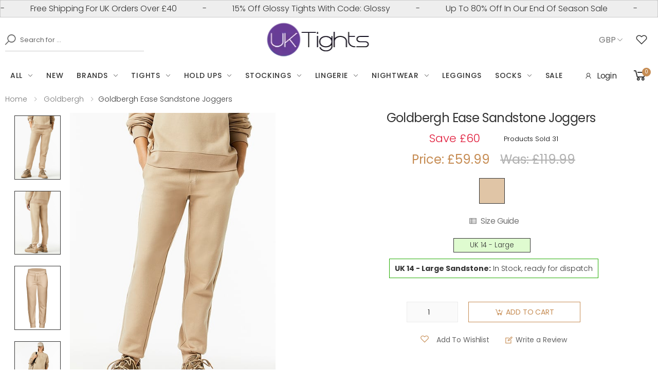

--- FILE ---
content_type: text/html; charset=UTF-8
request_url: https://www.uktights.com/product/10370/goldbergh-ease-sandstone-joggers
body_size: 21398
content:
<!DOCTYPE html>
<html lang="en">
<head>

   <title>Goldbergh Ease Sandstone Joggers  | UK Tights</title>
    <meta property="og:title" content="Goldbergh Ease Sandstone Joggers | UK Tights">
      
 
  <meta name="description" content="Goldbergh Ease Sandstone Joggers, loose fit, side pockets, waist drawstring, elasticated cuffs, brushed fleece lining, 77% cotton , 20% polyamide , 3% elastane. We have sold 31 so far." >
   <meta name="robots" content="index, follow, archive, imageindex, imageclick" >
<meta itemprop="condition" content="New">
<meta itemprop="category" content="Apparel &amp; Accessories > Clothing" >
<meta itemprop="identifier" content="10370" >

 <meta property="og:site_name" content="UK Tights">
<meta property="og:url" content="https://www.uktights.com//product/10370/goldbergh-ease-sandstone-joggers">

<meta property="og:type" content="product">
<meta property="og:description" content="Goldbergh Ease Sandstone Joggers with free UK delivery and free UK returns are available at UK Tights.">
<meta property="og:image" content="https://www.uktights.com/tightsimages/products/normal2021/gd_Goldbergh-Ease-Sandstone-Joggers.jpg">
<meta property="og:image:secure_url" content="https://www.uktights.com/tightsimages/products/normal2021/gd_Goldbergh-Ease-Sandstone-Joggers.jpg">
<meta property="og:image:width" content="500">
<meta property="og:image:height" content="700">
<meta property="og:price:amount" content="59.99">
<meta property="og:price:currency" content="GBP">




 
 <link rel="canonical" href="https://www.uktights.com/product/10370/goldbergh-ease-sandstone-joggers" >
 

 <meta http-equiv="X-UA-Compatible" content="IE=edge">
    <meta name="viewport" content="width=device-width, initial-scale=1, shrink-to-fit=no">
        
    <!-- Favicon -->
    <link rel="apple-touch-icon" sizes="180x180" href="https://www.uktights.com/assets/images/icons/apple-touch-icon.png">
    <link rel="icon" type="image/png" sizes="32x32" href="https://www.uktights.com/assets/images/icons/favicon-32x32.png">
    <link rel="icon" type="image/png" sizes="16x16" href="https://www.uktights.com/assets/images/icons/favicon-16x16.png">
    <link rel="manifest" href="https://www.uktights.com/assets/images/icons/site.webmanifest">
    <link rel="mask-icon" href="https://www.uktights.com/assets/images/icons/safari-pinned-tab.svg" color="#666666">
    <link rel="shortcut icon" href="https://www.uktights.com/assets/images/icons/favicon.ico">
    
    <meta name="apple-mobile-web-app-title" content="UK Tights">
    <meta name="application-name" content="UK Tights">
    <meta name="msapplication-TileColor" content="#cc9966">
    <meta name="msapplication-config" content="https://www.uktights.com/assets/images/icons/browserconfig.xml">
    <meta name="theme-color" content="#ffffff">
    <!-- Plugins CSS File --> 
    
     <link rel="stylesheet" href="https://www.uktights.com/assets/css/bootstrap.min.css"> 
     <link rel="stylesheet" href="https://www.uktights.com/assets/css/jquery-ui.min.css"> 
     <link rel="stylesheet" href="https://www.uktights.com/assets/css/style.min.css">
    
   <script>
  var $wc_load = function(a) {
    return JSON.parse(JSON.stringify(a));
  };

  var $wc_leads = $wc_leads || {
    doc: {
      url: $wc_load(document.URL),
      ref: $wc_load(document.referrer),
      search: $wc_load(location.search),
      hash: $wc_load(location.hash)
    }
  };
</script>

<script src="//s.ksrndkehqnwntyxlhgto.com/154345.js"></script>
     
   
<!-- Google tag (gtag.js) -->
<script async src="https://www.googletagmanager.com/gtag/js?id=G-40PXB7R47E"></script>
<script>
  window.dataLayer = window.dataLayer || [];
  function gtag(){dataLayer.push(arguments);}
  gtag('js', new Date());
  gtag('config', 'G-40PXB7R47E', {
    cookie_flags: 'max-age=7200;secure;samesite=none'
  });
</script>  


<!-- Analytics end -->

<script>
    paceOptions = {
      elements: true
    };

    function validateLoginForm() {
     var email = document.forms["customerLogin"]["xEmailAddress"].value;
     var pass = document.forms["customerLogin"]["xCustPassword"].value;

     if (email.length < 5 || email.indexOf("@") == -1) {
         alert("Please enter your email");
         return false;
     }
     if (pass.length < 4 || pass == null) {
         alert("Please enter your password");
         return false;
     }
 }
 var sectionpage = 0;
</script>
<script defer id="mcjs">!function(c,h,i,m,p){m=c.createElement(h),p=c.getElementsByTagName(h)[0],m.async=1,m.src=i,p.parentNode.insertBefore(m,p)}(document,"script","https://chimpstatic.com/mcjs-connected/js/users/8de2af2202c257a25467ea3e3/ecb1b986507ce096a5f2a088b.js");</script>
   <!--
 <script defer src='https://form-assets.mailchimp.com/snippet/account/425321'></script>
    -->

<script>(function(w,d,t,r,u){var f,n,i;w[u]=w[u]||[],f=function(){var o={ti:"4007244", enableAutoSpaTracking: true};o.q=w[u],w[u]=new UET(o),w[u].push("pageLoad")},n=d.createElement(t),n.src=r,n.async=1,n.onload=n.onreadystatechange=function(){var s=this.readyState;s&&s!=="loaded"&&s!=="complete"||(f(),n.onload=n.onreadystatechange=null)},i=d.getElementsByTagName(t)[0],i.parentNode.insertBefore(n,i)})(window,document,"script","//bat.bing.com/bat.js","uetq");</script>

    
</head>




    <div class="page-wrapper">
<header class="header header-6">
            <div class="header-top" style="padding:0px;">
               
                    
 <div class="alert" style="padding:0px;margin:0px;" >
  <div class="alert__line" id="marquee" style="margin:0px;padding-top:4px;padding-bottom:4px;">
    <div class="alert__message">
     - <span class="marquee-span">Free Shipping For UK Orders Over &pound;40</span> - <span class="marquee-span"><a style="color:#333;" href="https://www.uktights.com/tights/glossy-tights" aria-label="15% Off All Our Glossy Tights With Code Glossy">15% Off Glossy Tights With Code: Glossy</a></span> - <span class="marquee-span"><a style="color:#333;" href="https://www.uktights.com/promotions/sale" aria-label="Up To 80% Off In Our End Of Season Sale">Up To 80% Off In Our End Of Season Sale</a></span> 
    </div>
  </div>
</div>
                
            </div>
            <div class="header-middle">
                <div class="container">
                    <div class="header-left">
                        <div class="header-search header-search-extended header-search-visible d-none d-lg-block">
                            <a href="#" class="search-toggle" role="button" aria-label="Search Our Products"><i class="icon-search"></i></a>
                              <form action="https://www.uktights.com/search" method="get" name="searchForm" id="searchForm" >
                                <div class="header-search-wrapper search-wrapper-wide">
                                    <label for="xSearch" class="sr-only">Search</label>
                                    <button aria-label="Search" class="btn btn-primary" type="submit"><i class="icon-search"></i></button>
                                    <input type="search" class="form-control"  name="xSearch" id="xSearch" placeholder="Search for ..." required>
                                </div><!-- End .header-search-wrapper -->
                            </form>
                        </div><!-- End .header-search -->
                    </div>
                    <div class="header-center">
                        <a href="https://www.uktights.com" class="logo" aria-label="UK Tights Home">
                            <img src="https://www.uktights.com/assets/images/uktights-black-logo-70X211.webp" alt="UK Tights Logo" width="211" height="70">
                        </a>
                    </div><!-- End .header-left -->
                    <div class="header-right">
                        <div class="header-dropdown" style="padding-right:6px;margin-right:0px;">
                        <span>GBP</span><div class="header-menu"><ul><li><a aria-label="Change Currencies" href="https://www.uktights.com/product?xProd=10370&currency=2">EUR</a></li><li><a aria-label="Change Currencies" href="https://www.uktights.com/product?xProd=10370&currency=3">USD</a></li><li><a aria-label="Change Currencies" href="https://www.uktights.com/product?xProd=10370&currency=4">CAD</a></li><li><a aria-label="Change Currencies" href="https://www.uktights.com/product?xProd=10370&currency=5">AUD</a></li><li><a aria-label="Change Currencies" href="https://www.uktights.com/product?xProd=10370&currency=8">CNY</a></li><li><a aria-label="Change Currencies" href="https://www.uktights.com/product?xProd=10370&currency=9">JPY</a></li></ul></div><!-- End .header-menu -->
                        </div><!-- End .header-dropdown -->
                                                      <a href="#"  data-toggle="modal" data-target="#ModalLogin" rel="nofollow" class="wishlist-link" style="color:#333;padding-right:10px;margin-left:4px;" aria-label="See Your Wish List"><i class="icon-heart-o"></i></a>
                             
                       
                    </div><!-- End .header-right -->
                </div><!-- End .container -->
            </div><!-- End .header-middle -->
            <div class="header-bottom sticky-header">
                <div class="container">
                    <div class="header-left">
                        <nav class="main-nav" >
                            <ul class="menu sf-arrows">
                            <li>
                            <a href="https://www.uktights.com/everything-we-sell" class="sf-with-ul" aria-label="Click for everything" >All</a>
                            <div class="megamenu megamenu-md" >
                            <div class="row no-gutters">
                              <div class="col-md-4">
                                <div class="menu-col">
                                <ul>
                                  <li> <a aria-label="Activewear" href="/activewear" >Activewear</a></li>
                                  <li><a aria-label="Ankle Highs" href="/ankle-highs">Ankle Highs</a></li>
                                     <li><a aria-label="Bridal Wear" href="/bridal-wear">Bridal Wear</a></li>
                                  <li><a aria-label="Everything Else" href="/other-items">Everything Else</a></li>
                                    <li><a aria-label="Footlets" href="/footlets">Footlets / Toe Covers</a></li>
                                   <li><a aria-label="Gift Ideas" href="/promotions/gift-ideas" >Gift Ideas</a></li>
                                      <li><a aria-label="Halloween Tights" href="/promotions/halloween-tights" >Halloween</a></li>
                                  <li><a aria-label="Hold Ups" href="/hold-ups">Hold Ups</a></li>
                                  <li><a aria-label="Hosiery Gloves" href="/other-items/hosiery-gloves">Hosiery Gloves</a></li>                                  
                                  <li><a aria-label="Hosiery Wash Bags" href="/other-items/hosiery-wash-bags">Hosiery Bags</a></li>
                                    
                                   </ul>
                                 </div>
                              </div><!-- End .col-md-3 -->
                              <div class="col-md-4">
                                <div class="menu-col"> 
                                 <ul>   
                                    <li><a aria-label="Hosiery Wash" href="/product/3725/wolford-wash">Hosiery Wash</a></li>
                                  <li><a aria-label="Intimate Toys" href="/intimate-toys">Intimate Toys</a></li>
                                  <li><a aria-label="Leggings" href="/leggings" >Leggings</a> </li>
                                  <li><a aria-label="Jeans And Jeggings" href="/jeans-and-jeggings">Jeans &amp; Jeggings</a></li>
                                  <li><a aria-label="Knee Highs" href="/knee-highs">Knee Highs</a></li>
                                  <li><a aria-label="All our Lingerie" href="/lingerie">Lingerie</a></li> 
                                   <li><a aria-label="Loungewear" href="/loungewear">Loungewear</a></li>
                                
                                  <li><a aria-label="Menswear" href="/menswear">Menswear</a></li>
                                  <li><a aria-label="Hosiery Multipacks" href="/promotions/multi-pack-savings">Multipacks</a></li>
                                  <li><a aria-label="All our nightwear" href="/nightwear" >Nightwear</a> </li>
                                
                         
								
                               </ul>
                                </div><!-- End .menu-col -->
                              </div><!-- End .col-md-3 -->
                              <div class="col-md-4">
                                <div class="menu-col">
                                 <ul>
                                       <li><a aria-label="All our nightwear" href="/other-items" >Other Items</a> </li>
                                     <li><a aria-label="Party Wear" href="/promotions/party-wear" >Party Wear</a></li>
                                  <li><a aria-label="Plus Size" href="/plus-size">Plus Size</a></li>
                                  <li><a aria-label="Shapewear" href="/shapewear">Shapewear</a></li>
                                 <li> <a aria-label="Slippers" href="/slippers" >Slippers</a></li>
                                 <li><a aria-label="Socks" href="/socks" >Socks</a></li>
                                  <li><a aria-label="Stockings" href="/stockings" >Stockings</a></li>
                                  <li><a aria-label="Sustainable" href="/sustainable">Sustainable</a></li>
                                  <li><a aria-label="Tights" href="/tights">Tights</a></li>
                                </ul>
                                 </div><!-- End col -->
                              </div><!-- End .md4 -->
                          
                            </div><!-- End .megamenu megamenu-md -->
                        </div><!-- End .row -->
                       
                                </li>
                                 <li><a aria-label="Whats New" href="https://www.uktights.com/promotions/new" >New</a></li>
                                 <li>
                                    <a aria-label="Hosiery Brands" href="/page/hosiery-brands" class="sf-with-ul">Brands</a>

                                    <div class="megamenu megamenu-lg" style="width:960px;height:500px; overflow: auto;">
                                        <div class="row no-gutters">
                                            <div class="col-md-2">
                                                <div class="menu-col">
                                                      <ul>
                                                       <li><a aria-label="Ambra" href="/ambra" >Ambra</a></li>
							                               <li><a aria-label="Amour" href="/amour" >Amour</a></li>
                                                            <li><a aria-label="Anita" href="/anita" >Anita</a></li>
                                                             <li><a aria-label="Aristoc" href="/aristoc" >Aristoc</a></li>
                                                             <li><a aria-label="Aubade" href="/aubade" >Aubade</a></li>
                                                             <li><a aria-label="Bahner" href="/bahner" >Bahner</a></li>
                                                             <li><a aria-label="Ballerina" href="/ballerina" >Ballerina</a></li>
                                                             <li ><a aria-label="Beauty Night" href="/beauty-night" >Beauty Night</a></li>
                                                             <li><a aria-label="Blackspade" href="/blackspade" >Blackspade</a></li>
                                                             <li><a aria-label="Bluebella" href="/bluebella" >Bluebella</a></li>
                                                             <li><a aria-label="Blush" href="/blush" >Blush</a></li>
                                                             <li><a aria-label="Cecilia de Rafael" href="/cecilia-de-rafael" >Cecilia de Rafael</a></li>
                                                             <li><a aria-label="Cervin" href="/cervin" >Cervin</a></li> 
                                                             <li><a aria-label="Cette" href="/cette"  >Cette</a></li>
                                                             <li><a aria-label="Chantelle" href="/chantelle"  >Chantelle</a></li>
                                                             <li><a aria-label="Charnos" href="/charnos"  >Charnos</a></li>
                                                             <li><a aria-label="Cindylove" href="/cindylove"  >Cindylove</a></li>
                                                             <li><a aria-label="Commando" href="/commando">Commando</a></li>
                                                             <li><a aria-label="Couture" href="/couture">Couture</a></li>
                                                             <li><a aria-label="Cyberjammies" href="/cyberjammies">Cyberjammies</a></li>
															
                                                             
                                                         
                                                    </ul>
                                                </div><!-- End .menu-col -->
                                            </div><!-- End .col-md-3 -->
                                            <div class="col-md-2">
                                                <div class="menu-col">
                                                     <ul>
                                                              <li><a aria-label="Dominique" href="/dominique">Dominique</a></li>
                                                            <li><a aria-label="Dorcel" href="/dorcel">Dorcel</a></li>
                                                            <li><a aria-label="Dreamgirl" href="/dreamgirl" >Dreamgirl</a></li>
                                                            <li><a aria-label="Elbeo" href="/elbeo" >Elbeo</a></li>
                                                            <li><a aria-label="Elomi" href="/elomi" >Elomi</a></li>
                                                            <li><a aria-label="Emilio Cavallini" href="/emilio-cavallini" >Emilio Cavallini</a></li>
                                                            <li><a aria-label="Empreinte" href="/empreinte" >Empreinte</a></li>
                                                            <li><a aria-label="Esbelt" href="/esbelt" >Esbelt</a></li>
                                                            <li><a aria-label="Eves" href="/eves" >Eves</a></li>
                                                            <li><a aria-label="ExOfficio" href="/exofficio" >ExOfficio</a></li>
                                                            <li><a aria-label="Fake Bake" href="/fake-bake" >Fake Bake</a></li>
                                                            <li><a aria-label="Falke" href="/falke" >Falke</a></li>
                                                            <li><a aria-label="Fantasie" href="/fantasie" >Fantasie</a></li>
                                                            <li><a aria-label="Felina" href="/felina" >Felina</a></li>
                                                            <li><a aria-label="Fiore" href="/fiore" >Fiore</a></li>
                                                            <li><a aria-label="Fogal" href="/fogal" >Fogal</a></li>
                                                           <li><a aria-label="Gabriella" href="/gabriella" >Gabriella</a></li>
                                                            <li><a aria-label="Gatta" href="/gatta" >Gatta</a></li>
                                                             <li><a aria-label="Gatta" href="/gerbe" >Gerbe</a></li>
                                                            <li><a aria-label="Gio Stockings" href="/gio-stockings" >Gio Stockings</a></li>
                                                             <li><a aria-label="Gipsy" href="/gipsy" >Gipsy</a></li>
                                                          
                                                       
                                                     </ul>
                                                </div><!-- End .menu-col -->
                                            </div><!-- End .col-md-3 -->
                                            <div class="col-md-2">
                                                <div class="menu-col">
                                                    <ul>
                                                     
                                                             <li><a aria-label="Girardi" href="/girardi">Girardi</a></li>
                                                            <li><a aria-label="Giulia" href="/giulia">Giulia</a></li>
                                                             <li><a aria-label="Glamory" href="/glamory" >Glamory</a></li>
                                                              <li><a aria-label="Goldbergh" href="/goldbergh" >Goldbergh</a></li>
                                                              <li><a aria-label="Golden Lady" href="/golden-lady" >Golden Lady</a></li>
                                                              <li><a aria-label="Gossard" href="/gossard" >Gossard</a></li>
                                                              <li><a aria-label="Hanky Panky" href="/hanky-panky" >Hanky Panky</a></li>
                                                             <li><a aria-label="Hanro" href="/hanro" >Hanro</a></li>
                                                             <li><a aria-label="Heist" href="/heist" >Heist</a></li>
                                                             <li><a aria-label="Hudson" href="/hudson" >Hudson</a></li>
                                                             <li><a aria-label="Janira" href="/janira"  >Janira</a></li> 
                                                             <li><a aria-label="Jonathan Aston" href="/jonathan-aston" >Jonathan Aston</a></li> 
                                                             <li><a aria-label="Kunert" href="/kunert" >Kunert</a></li>  
                                                             <li><a aria-label="Lascana" href="/lascana" >Lascana</a></li>
                                                         <li><a aria-label="Le Bourget" href="/le-bourget" >Le Bourget</a></li>
                                                         <li><a aria-label="Leg Avenue" href="/leg-avenue" >Leg Avenue</a></li>
                                                         <li><a aria-label="Lepel" href="/lepel" >Lepel</a></li>
                                                            <li><a aria-label="Levante" href="/levante" >Levante</a></li> 
                                                         <li><a aria-label="Lingadore" href="/lingadore" >Lingadore</a></li>
                                                              <li><a aria-label="Lole" href="/lole" >Lole</a></li>
                                                        
                                                         
                                                       </ul>
                                                </div><!-- End .menu-col -->
                                            </div><!-- End .col-md-6 -->

                                             <div class="col-md-2">
                                                <div class="menu-col">
                                                     <ul>
                                                           <li><a aria-label="Love Luna" href="/love-luna" >Love Luna</a></li> 
                                                         <li><a aria-label="Love To Love" href="/love-to-love" >Love To Love</a></li>
                                                            <li><a aria-label="Maidenform" href="/maidenform" >Maidenform</a></li>
                                                           <li><a aria-label="Maison Close" href="/maison-close" >Maison Close</a></li>
                                                           <li><a aria-label="Maison Lejaby" href="/maison-lejaby" >Maison Lejaby</a></li>
                                                           <li><a aria-label="Mapale" href="/mapale" >Mapale</a></li>
                                                           <li><a aria-label="Marie Jo" href="/marie-jo" >Marie Jo</a></li>
                                                           <li><a aria-label="Marilyn" href="/marilyn" >Marilyn</a></li>
                                                           <li><a aria-label="Marjolaine" href="/marjolaine" >Marjolaine</a></li>
                                                           <li><a aria-label="Maximus Mens Tights" href="/maximus" >Maximus</a></li>
                                                           <li><a aria-label="Mey" href="/mey" >Mey</a></li>
                                                           <li><a aria-label="Mimi Holliday" href="/mimi-holliday" >Mimi Holliday</a></li>
                                                           <li><a aria-label="Miraclesuit Shapewear" href="/miraclesuit-shapewear" >Miraclesuit</a></li>
                                                           <li><a aria-label="Miss O" href="/miss-o" >Miss O</a></li>
                                                           <li><a aria-label="Mona" href="/mona" >Mona</a></li> 
                                                           <li><a aria-label="Naomi and Nicole" href="/naomi-and-nicole">Naomi and Nicole</a></li>
                                                              <li><a aria-label="Omero" href="/omero" >Omero</a></li>
                                                           <li><a aria-label="Oroblu" href="/oroblu" >Oroblu</a></li>
                                                              <li><a aria-label="Pamela Mann" href="/pamela-mann" >Pamela Mann</a></li>
                                                         
                                                          <li><a aria-label="Panache" href="/panache" >Panache</a></li>
														
                                                           
                                                         </ul>
                                                </div><!-- End .menu-col -->
                                            </div><!-- End .col-md -- -->
                                             <div class="col-md-2">
                                                <div class="menu-col">
                                                     <ul>
                                                        
                                                            <li><a aria-label="Passion" href="/passion" >Passion</a></li>
                                                          <li><a aria-label="Pearl And Poseidon" href="/pearl-and-poseidon" >Pearl And Poseidon</a></li>
                                                          <li><a aria-label="Perfection" href="/perfection" >Perfection</a></li>
                                                          <li><a aria-label="Philippe Matignon" href="/philippe-matignon" >Philippe Matignon</a></li>
                                                           <li><a aria-label="Pia Rossini" href="/pia-rossini " >Pia Rossini</a></li>
                                                           <li><a aria-label="Pierre Mantoux" href="/pierre-mantoux" >Pierre Mantoux</a></li>
                                                           <li><a aria-label="Platino" href="/platino" >Platino</a></li>
                                                           <li><a aria-label="Playful Promises" href="/playful-promises" >Playful Promises </a></li>
                                                           <li><a aria-label="Playtex" href="/playtex" >Playtex </a></li>
                                                           <li><a aria-label="Pretty Polly" href="/pretty-polly" >Pretty Polly</a></li>    
                                                            <li><a aria-label="Pretty You London" href="/pretty-you-london" >Pretty You London</a></li>
                                                             <li><a aria-label="PrimaDonna" href="/primadonna" >PrimaDonna</a></li>
                                                             <li><a aria-label="Promise" href="/promise" >Promise</a></li>
                                                              <li><a aria-label="Promise" href="/pure-lime" >Pure Lime</a></li>
                                                     <li><a aria-label="Rosch" href="/rosch" >Rosch</a></li>
                                                     <li><a aria-label="Sarah Borghi" href="/sarah-borghi" >Sarah Borghi</a></li>
                                                       <li><a aria-label="Sassy" href="/sassy-suspender-belts" >Sassy</a></li>
                                                     <li><a aria-label="Serumology &amp; Maskology" href="/serumology-and-maskology" >Serumology</a></li>
	                                                         </ul>
                                                </div><!-- End .menu-col -->
                                            </div><!-- End .col-md -- -->
                                             <div class="col-md-2">
                                                <div class="menu-col">
                                                     <ul>
                                                       <li><a aria-label="Shock Absorber" href="/shock-absorber"  >Shock Absorber</a></li>
                                                     <li><a aria-label="Silky" href="/silky"  >Silky</a></li>
                                                     <li><a aria-label="Sisi" href="/sisi"  >Sisi</a></li>
                                                     <li><a aria-label="Spanx" href="/spanx" >Spanx</a></li>
                                                     <li><a aria-label="Tavi Noir" href="/tavi-noir" >Tavi Noir</a></li>
                                                     <li><a aria-label="Tiffany Quinn" href="/tiffany-quinn" >Tiffany Quinn</a></li>
                                                     <li><a aria-label="Trasparenze" href="/trasparenze" >Trasparenze</a></li>
                                                      <li><a aria-label="UK Tights Saver" href="/uk-tights-super-saver"  >UK Tights Saver</a></li>
                                                      <li><a aria-label="Vickys Nylons" href="/vickys-nylons" >Vickys Nylons</a></li>
                                                      <li><a aria-label="Vittori Socks" href="/vittori" >Vittori Socks</a></li>
                                                      <li><a aria-label="Wacoal" href="/wacoal" >Wacoal</a></li>
                                                      <li><a aria-label="What Katie Did" href="/what-katie-did"  >What Katie Did</a></li>
                                                      <li><a aria-label="Wildheart Organics" href="/wildheart-organics"  >Wildheart Organics</a></li>
                                                      <li><a aria-label="Wolford" href="/wolford" >Wolford</a></li>
                                                      <li><a aria-label="Wonderbra" href="/wonderbra" >Wonderbra</a></li>
													  
                                                       </ul>
                                                </div><!-- End .menu-col -->
                                            </div><!-- End .col-md -- -->
                                        </div><!-- End .row -->
                                    </div><!-- End .megamenu megamenu-sm -->
                                </li>
                                 <li>
                                 <a aria-label="All Our Tights" href="/tights" class="sf-with-ul">Tights</a>
                                    <div class="megamenu megamenu-lg">
                                        <div class="row no-gutters">
                                            <div class="col-md-3">
                                                <div class="menu-col">
                                                    <div class="menu-title">Tights Styles</div><!-- End .menu-title -->
                                                    <ul>
                                                         <li><a aria-label="Bridal Tights" href="/tights/bridal-tights">Bridal Tights</a></li>
                                                         <li><a aria-label="Cheap Tights" href="/tights/cheap-tights">Cheap Tights</a></li>
                                                         <li><a aria-label="Children&#39;s Tights" href="/tights/childrens-tights" >Children&#39;s Tights</a></li>
                                                         <li><a aria-label="Control Top Tights" href="/tights/control-top-tights" >Control Top Tights</a></li>
                                                         <li><a aria-label="Cotton Tights" href="/tights/cotton-tights" >Cotton Tights</a></li>
                                                         <li><a aria-label="Crotchless Tights" href="/tights/crotchless-tights" >Crotchless Tights</a></li>
                                                          <li><a aria-label="Dance Tights" href="/tights/dance-tights" >Dance Tights</a></li>
                                                          <li><a aria-label="Fishnet Tights" href="/tights/fishnet-tights" >Fishnet Tights</a></li> 
                                                          <li><a aria-label="Fleece Lined Tights" href="/tights/fleece-lined-tights" >Fleece Lined Tights</a></li>
                                                          <li><a aria-label="Floral Tights" href="/tights/floral-tights" >Floral Tights</a></li> 
                                                          <li><a aria-label="Footless Tights" href="/tights/footless-tights" >Footless Tights</a></li>
                                                          <li><a aria-label="Glossy Tights" href="/tights/glossy-tights" >Glossy Tights</a></li>
                                                           <li><a aria-label="Halloween Tights" href="/promotions/halloween-tights" >Halloween Tights</a></li>
                                                          
														  
                                                    </ul>
                                                </div><!-- End .menu-col -->
                                            </div><!-- End .col-md-6 -->
                                            <div class="col-md-3">
                                                <div class="menu-col">
                                                     <ul>
                                                           <li><a aria-label="Lace Tights" href="/tights/lace-tights" >Lace Tights</a></li>
                                                          <li><a aria-label="Ladder Resist Tights" href="/tights/ladder-resist-tights" >Ladder Resist Tights</a></li>
                                                          <li><a aria-label="Long Leg Tights" href="/tights/long-tights"  >Long Leg Tights</a></li>
                                                           
                                                          <li><a aria-label="Maternity Tights" href="/tights/maternity-tights"  >Maternity Tights</a></li>
                                                          <li><a aria-label="Matt Tights" href="/tights/matt-tights"  >Matt Tights</a></li>
                                                          <li><a aria-label="Men&#39;s Tights" href="/tights/mens-tights" >Men&#39;s Tights</a></li>
                                                         <li><a aria-label="Opaque Tights" href="/tights/opaque-tights" >Opaque Tights</a></li> 
                                                         <li><a aria-label="Patterned Tights" href="/tights/patterned-tights" >Patterned Tights</a></li>
                                                         <li><a aria-label="Plus Size Tights" href="/tights/plus-size-tights">Plus Size Tights</a></li>
                                                          <li><a aria-label="Sandal Toe Tights" href="/tights/sheer-tights/sandal-toe-tights" >Sandal Toe Tights</a></li>
                                                          <li><a aria-label="Seamed Tights" href="/tights/seamed-tights" >Seamed Tights</a></li>
                                                          <li><a aria-label="Seamless Tights" href="/tights/seamless-tights" >Seamless Tights</a></li>
														  <li><a aria-label="Sexy Tights" href="/tights/sexy-tights" >Sexy Tights</a></li>
                                                            <li><a aria-label="School Tights" href="/tights/school-tights" >School Tights</a></li>
                                                         </ul>
                                                </div><!-- End .menu-col -->
                                            </div><!-- End .col-md-6 -->
                                            <div class="col-md-3">
                                                <div class="menu-col">
                                                <ul>
                                                 
                                                 <li><a aria-label="Sheer Tights" href="/tights/sheer-tights" >Sheer Tights</a></li>
                                                <li><a aria-label="Sheer To Waist Tights" href="/tights/sheer-tights/sheer-to-waist-tights" >Sheer To Waist Tights</a></li>   
												<li><a aria-label="Small Tights" href="/tights/small-tights" >Small Tights</a></li>
                                                <li><a aria-label="Sparkle Tights" href="/tights/sparkly-tights" >Sparkly Tights</a></li>
                                                <li><a aria-label="Summer Tights" href="/tights/summer-tights" >Summer Tights</a></li>
                                                <li><a aria-label="Support Tights" href="/tights/support-tights" >Support Tights</a></li>
                                                <li><a aria-label="Suspender Tights" href="/tights/suspender-tights" >Suspender Tights</a></li>
                                                 <li><a aria-label="Winter Tights" href="/tights/winter-tights" >Winter Tights</a></li>
                                                 <li><a aria-label="Wool Tights" href="/tights/wool-tights" >Wool Tights</a></li>
                                                
                                                  <li><div class="menu-title">Tights Colours</div></li><!-- End .menu-title -->
                                                
                                                       <li><a aria-label="Coloured Tights" href="/tights/coloured-tights" >All Coloured Tights</a></li>
                                                       <li><a aria-label="Black Tights" href="/tights/black-tights">Black Tights</a></li>
                                                          <li><a aria-label="Blue Tights" href="/tights/coloured-tights/blue-tights">Blue Tights</a></li>
                                                          <li><a aria-label="Brown Tights" href="/tights/brown-tights">Brown Tights</a></li> 
                                                  </ul> 
                                                </div><!-- End .menu-col -->
                                            </div><!-- End .col-md-6 -->

                                            <div class="col-md-3">
                                               <div class="menu-col">
                                              
                                                    <ul>    
                                                   
                                                       <li><a aria-label="Green Tights" href="/tights/green-tights">Green Tights</a></li>
                                                       <li><a aria-label="Grey Tights" href="/tights/grey-tights">Grey Tights</a></li>
                                                       <li><a aria-label="Ivory Tights" href="/tights/ivory-tights">Ivory Tights</a></li>
                                                       <li><a aria-label="Navy Tights" href="/tights/navy-tights">Navy Tights</a></li>
                                                       <li><a aria-label="Nude Tights" href="/tights/nude-tights">Nude Tights</a></li>
                                                       <li><a aria-label="Orange Tights" href="/tights/coloured-tights/orange-tights">Orange Tights</a></li>
                                                       <li><a aria-label="Pink Tights" href="/tights/coloured-tights/pink-tights">Pink Tights</a></li>
                                                       <li><a aria-label="Purple Tights" href="/tights/coloured-tights/purple-tights">Purple Tights</a></li>
                                                       <li><a aria-label="Red Tights" href="/tights/red-tights">Red Tights</a></li>
                                                        <li><a aria-label="Tartan Tights" href="/tights/tartan-tights" >Tartan Tights</a></li>
                                                       <li><a aria-label="White Tights" href="/tights/white-tights" >White Tights</a></li>
                                                       <li><a aria-label="Yellow Tights" href="/tights/coloured-tights/yellow-tights">Yellow Tights</a></li>
                                                      
                                                    </ul>
                                                    </div><!-- End .col-md-3 -->
                                            </div><!-- End .col-md-6 -->
                                        </div><!-- End .row -->
                                    </div><!-- End .megamenu megamenu-sm -->
                                </li>
                                <li>
                                    <a aria-label="Largest choice of hold ups by far"  href="/hold-ups" class="sf-with-ul">Hold Ups</a>

                                    <div class="megamenu megamenu-lg">
                                        <div class="row no-gutters">
                                            <div class="col-md-3">
                                                <div class="menu-col">
                                                    <div class="menu-title">Hold Ups Styles</div><!-- End .menu-title -->
                                                    <ul>
                                                        <li><a aria-label="Bridal Hold Ups" href="/hold-ups/bridal-hold-ups"  >Bridal Hold Ups</a></li>
                                                        <li><a aria-label="Cheap Hold Ups" href="/hold-ups/cheap-hold-ups" >Cheap Hold Ups</a></li>
                                                        <li><a aria-label="Fashion Hold Ups" href="/hold-ups/fashion-hold-ups" >Fashion Hold Ups </a></li>              
                                                        <li><a aria-label="Fishnet Hold Ups" href="/hold-ups/fishnet-hold-ups" >Fishnet Hold Ups </a></li>
                                                        <li><a aria-label="Flat Top Hold Ups" href="/hold-ups/flat-top-hold-ups" >Flat Top Hold Ups </a></li>
                                                        <li><a aria-label="Lace Hold Ups" href="/hold-ups/lace-hold-ups" >Lace Hold Ups </a></li>
                                                        <li><a aria-label="Lace Top Hold Ups" href="/hold-ups/lace-top-hold-ups" >Lace Top Hold Ups </a></li>
                                                        <li><a aria-label="Ladder Resist Hold Ups" href="/hold-ups/ladder-resist-hold-ups"  >Ladder Resist Hold Ups</a></li>
                                                        <li><a aria-label="Large Hold Ups" href="/hold-ups/large-hold-ups" >Large Hold Ups</a></li>
                                                        <li><a aria-label="Lang Hold Ups" href="/hold-ups/long-hold-ups" >Long Hold Ups</a></li>
                                                          <li><a aria-label="Matt Hold Ups" href="/hold-ups/matt-hold-ups"  >Matt Hold Ups</a></li>
                                                    </ul>
                                                </div><!-- End .menu-col -->
                                            </div><!-- End .col-md-6 -->
                                            <div class="col-md-3">
                                                <div class="menu-col">
                                                     <ul>
                                                    
                                                        <li><a aria-label="Opaque Hold Ups" href="/hold-ups/opaque-hold-ups"  >Opaque Hold Ups</a></li>
                                                        <li><a aria-label="Patterned Hold Ups" href="/hold-ups/patterned-hold-ups"  >Patterned Hold Ups</a></li>
                                                         <li><a aria-label="Plus Size Hold Ups" href="/hold-ups/plus-size-hold-ups"  >Plus Size Hold Ups</a></li>
                                                        <li><a aria-label="RHT Hold Ups" href="/hold-ups/rht-hold-ups" >RHT Hold Ups</a></li> 
                                                        <li><a aria-label="Sandal Toe Hold Ups" href="/hold-ups/sandal-toe-hold-ups"  >Sandal Toe Hold Ups</a></li>
                                                        <li><a aria-label="Seamed Hold Ups" href="/hold-ups/seamed-hold-ups" >Seamed Hold Ups</a></li>
                                                        <li><a aria-label="Sheer Hold Ups" href="/hold-ups/sheer-hold-ups">Sheer Hold Ups</a></li>
                                                        <li><a aria-label="Shiny Hold Ups" href="/hold-ups/shiny-hold-ups">Shiny Hold Ups</a></li>
                                                        <li><a aria-label="Silk Hold Ups" href="/hold-ups/silk-hold-ups">Silk Hold Ups</a></li>
                                                        <li><a aria-label="Small Hold Ups" href="/hold-ups/small-hold-ups"  >Small Hold Ups</a></li>
                                                        <li><a aria-label="Support Hold Ups" href="/hold-ups/support-hold-ups" >Support Hold Ups</a></li>
                                                      </ul>
                                                </div><!-- End .menu-col -->
                                            </div><!-- End .col-md-6 -->
                                            <div class="col-md-3">
                                                <div class="menu-col">
                                                    <div class="menu-title">Hold Ups Colours</div><!-- End .menu-title -->
                                                    <ul>
                                                         <li><a aria-label="Coloured Hold Ups" href="/hold-ups/coloured-hold-ups" >All Coloured Hold Ups</a></li>
                                                         <li><a aria-label="Black Hold Ups" href="/hold-ups/black-hold-ups" >Black Hold Ups</a></li>
                                                         <li><a aria-label="Blue Hold Ups" href="/hold-ups/coloured-hold-ups/blue-hold-ups" >Blue Hold Ups</a></li>
                                                         <li><a aria-label="Green Hold Ups" href="/hold-ups/coloured-hold-ups/green-hold-ups" >Green Hold Ups</a></li>
                                                         <li><a aria-label="Ivory Hold Ups" href="/hold-ups/coloured-hold-ups/ivory-hold-ups" >Ivory Hold Ups</a></li>
                                                         <li><a aria-label="Navy Hold Ups" href="/hold-ups/coloured-hold-ups/navy-hold-ups" >Navy Hold Ups</a></li>
                                                         <li><a aria-label="Orange Hold Ups" href="/hold-ups/coloured-hold-ups/orange-hold-ups" >Orange Hold Ups</a></li>
                                                         <li><a aria-label="Pink Hold Ups" href="/hold-ups/coloured-hold-ups/pink-hold-ups" >Pink Hold Ups</a></li>
                                                         <li><a aria-label="Red Hold Ups" href="/hold-ups/coloured-hold-ups/red-hold-ups" >Red Hold Ups</a></li>
                                                         <li><a aria-label="White Hold Ups" href="/hold-ups/coloured-hold-ups/white-hold-ups" >White Hold Ups</a></li>
                                                         <li><a aria-label="Yellow Hold Ups" href="/hold-ups/coloured-hold-ups/yellow-hold-ups" >Yellow Hold Ups</a></li>
                                                    </ul>
                                                </div><!-- End .menu-col -->
                                            </div><!-- End .col-md-6 -->

                                            <div class="col-md-3">
                                                <div class="banner banner-overlay"  style="background:white;padding-top:50px;padding-right:10px;">
                                                    <a aria-label="Ladies Hold Ups"  href="/hold-ups" >
                                                        <img src="/tightsimages/products/normal2021/bl_Ballerina-Magnetic-Nina-Backseamed-Lace-Hold-ups-2.jpg" alt="Ballerina Hold Ups" width="300" height="430" fetchpriority="low" >
                                                    </a>
                                                </div><!-- End .banner -->
                                            </div><!-- End .col-md-6 -->
                                        </div><!-- End .row -->
                                    </div><!-- End .megamenu megamenu-sm -->
                                </li>
                                               <li>
                                    <a aria-label="Largest choice of nylon stockings by far"  href="/stockings" class="sf-with-ul">Stockings</a>

                                    <div class="megamenu megamenu-lg">
                                        <div class="row no-gutters">
                                            <div class="col-md-3">
                                                <div class="menu-col">
                                                    <div class="menu-title">Stockings Styles</div><!-- End .menu-title -->
                                                    <ul>
                                                        <li><a aria-label="Bridal Stockings" href="/stockings/bridal-stockings"  >Bridal Stockings</a></li>
                                                        <li><a aria-label="Cheap Stockings" href="/stockings/cheap-stockings" >Cheap Stockings</a></li>
                                                        <li><a aria-label="Extra Tall Stockings" href="/stockings/extra-tall-stockings" >Extra Tall Stockings</a></li>
                                                        <li><a aria-label="Fashion Stockings" href="/stockings/fashion-stockings" >Fashion Stockings </a></li> 
                                                         <li><a aria-label="Fishnet Stockings" href="/stockings/fishnet-stockings" >Fishnet Stockings </a></li>
                                                        <li><a aria-label="Flat Top Stockings" href="/stockings/flat-top-stockings" >Flat Top Stockings </a></li>
                                                        <li><a aria-label="Lace Stockings" href="/stockings/lace-stockings" >Lace Stockings </a></li>
                                                        <li><a aria-label="Lace Top Stockings" href="/stockings/lace-top-stockings" >Lace Top Stockings </a></li>
                                                        <li><a aria-label="Large Stockings" href="/stockings/large-stockings" >Large Stockings</a></li>
                                                        <li><a aria-label="Matt Stockings" href="/stockings/matt-stockings"  >Matt Stockings</a></li>
                                                    </ul>
                                                </div><!-- End .menu-col -->
                                            </div><!-- End .col-md-6 -->
                                            <div class="col-md-3">
                                                <div class="menu-col">
                                                     <ul>
                                                     
                                                        <li><a aria-label="Opaque Stockings" href="/stockings/opaque-stockings"  >Opaque Stockings</a></li>
                                                        <li><a aria-label="Patterned Stockings" href="/stockings/patterned-stockings"  >Patterned Stockings</a></li>
                                                         <li><a aria-label="Plus Size Stockings" href="/stockings/plus-size-stockings"  >Plus Size Stockings</a></li>
                                                        <li><a aria-label="RHT Stockings" href="/stockings/rht-stockings" >RHT Stockings</a></li> 
                                                        <li><a aria-label="Sandal Toe Stockings" href="/stockings/sandal-toe-stockings"  >Sandal Toe Stockings</a></li>
                                                        <li><a aria-label="Seamed Stockings" href="/stockings/seamed-stockings" >Seamed Stockings</a></li>
                                                        <li><a aria-label="Sheer Stockings" href="/stockings/sheer-stockings">Sheer Stockings</a></li>
                                                        <li><a aria-label="Shiny Stockings" href="/stockings/shiny-stockings">Shiny Stockings</a></li>
                                                        <li><a aria-label="Silk Stockings" href="/stockings/silk-stockings">Silk Stockings</a></li>
                                                        <li><a aria-label="Small Stockings" href="/stockings/small-stockings"  >Small Stockings</a></li>
                                                        <li><a aria-label="Support Stockings" href="/stockings/support-stockings" >Support Stockings</a></li>
                                                      </ul>
                                                </div><!-- End .menu-col -->
                                            </div><!-- End .col-md-6 -->
                                            <div class="col-md-3">
                                                <div class="menu-col">
                                                    <div class="menu-title">Stockings Colours</div><!-- End .menu-title -->
                                                    <ul>
                                                         <li><a aria-label="Coloured Stockings" href="/stockings/coloured-stockings" >All Coloured Stockings</a></li>
                                                         <li><a aria-label="Black Stockings" href="/stockings/black-stockings" >Black Stockings</a></li>
                                                         <li><a aria-label="Blue Stockings" href="/stockings/coloured-stockings/blue-stockings" >Blue Stockings</a></li>
                                                         <li><a aria-label="Green Stockings" href="/stockings/coloured-stockings/green-stockings" >Green Stockings</a></li>
                                                         <li><a aria-label="Ivory Stockings" href="/stockings/coloured-stockings/ivory-stockings" >Ivory Stockings</a></li>
                                                         <li><a aria-label="Navy Stockings" href="/stockings/coloured-stockings/navy-stockings" >Navy Stockings</a></li>
                                                         <li><a aria-label="Orange Stockings" href="/stockings/coloured-stockings/orange-stockings" >Orange Stockings</a></li>
                                                         <li><a aria-label="Pink Stockings" href="/stockings/coloured-stockings/pink-stockings" >Pink Stockings</a></li>
                                                         <li><a aria-label="Red Stockings" href="/stockings/coloured-stockings/red-stockings" >Red Stockings</a></li>
                                                         <li><a aria-label="White Hold Ups" href="/stockings/coloured-stockings/white-stockings" >White Stockings</a></li>
                                                         <li><a aria-label="Yellow Hold Ups" href="/stockings/coloured-stockings/yellow-stockings" >Yellow Stockings</a></li>
                                                    </ul>
                                                </div><!-- End .menu-col -->
                                            </div><!-- End .col-md-6 -->

                                            <div class="col-md-3">
                                                <div class="banner banner-overlay"  style="background:white;padding-top:50px;padding-right:10px;">
                                                    <a aria-label="Nylon Stockings"  href="/stockings" >
                                                        <img src="https://www.uktights.com/tightsimages/products/normal2021/bl_Ballerina-Magnetic-Mia-Stockings-2.jpg" alt="Ballerina Stockings" width="300" height="430" fetchpriority="low">
                                                    </a>
                                                </div><!-- End .banner -->
                                            </div><!-- End .col-md-6 -->
                                        </div><!-- End .row -->
                                    </div><!-- End .megamenu megamenu-sm -->
                                </li>
                                  
                                 <li class="d-sm-none d-md-none d-lg-none d-xl-block"><a aria-label="Womens Lingerie" href="/lingerie" class="sf-with-ul" >Lingerie</a>
                                    <ul>
                                    <li><a aria-label="Bodies" href="/bodies">Bodies</a></li>
                                    <li><a aria-label="Bodystockings" href="/bodystockings">Bodystockings</a></li>
                                    <li><a aria-label="Bras" href="/bras" >Bras</a></li>
                                    <li><a aria-label="Briefs" href="/briefs" >Briefs</a></li>
                                    <li><a aria-label="Camisoles &amp; Vests" href="/camisoles" >Camisoles</a> </li>
                                    <li><a aria-label="Chemises" href="/chemises" >Chemises</a> </li>
                                    <li><a aria-label="Womens Shapewear" href="/shapewear" >Shapewear</a> </li>
                                    <li><a aria-label="Suspender Belts" href="/suspender-belts">Suspender Belts</a></li>
                                    </ul>
                                 </li>
                                <li class="d-sm-none d-md-none d-lg-none d-xl-block"> <a aria-label="Luxury Nightwear" href="/nightwear" class="sf-with-ul" >Nightwear</a>
                                <ul>
                                  <li><a aria-label="All our nightwear" href="/nightwear" >All Nightwear</a> </li>
                                  <li><a aria-label="Night Dresses" href="/night-dresses" >Night Dresses</a> </li>
                                  <li> <a aria-label="Pyjamas" href="/pyjamas" >Pyjamas</a></li>
                                  <li> <a aria-label="Robes and Kimonos" href="/robes-and-kimonos" >Robes &amp; Kimonos</a></li>
                                  <li> <a aria-label="Slippers" href="/slippers" >Slippers</a></li>
                                  </ul>
                                </li>
                                 <li>
                                      <a aria-label="Leggings" href="/leggings" >Leggings</a>
                                 </li>
                                  <li>
                                      <a aria-label="Socks" href="/socks" class="sf-with-ul">Socks</a>
                                      <ul>
                                      <li><a aria-label="Ankle Highs" href="/ankle-highs">Ankle Highs</a></li>
                                      <li><a aria-label="Footlets" href="/footlets">Footlets / Toe Covers</a></li>
                                      <li><a aria-label="Knee Highs" href="/knee-highs">Knee Highs</a></li>
                                   </ul>
                                      
                                 </li>
                                <li>
                                      <a aria-label="Hosiery Sale" href="/promotions/sale">Sale</a>
                                      
                                 </li>
                                       
                                 
                             </ul><!-- End .menu -->
                        </nav><!-- End .main-nav -->

                        <button class="mobile-menu-toggler">
                            <span class="sr-only">Toggle mobile menu</span>
                            <i class="icon-bars"></i>
                        </button>
                    </div><!-- End .header-left -->
                     <div class="header-right">
                       <ul class="top-menu top-link-menu ">
                            <li>
                                <ul>
                                                                <li><a href="#ModalLogin" aria-label="Log into your account" data-toggle="modal" style="color:#333;padding-right:6px;font-size:16px;font-weight:400;" ><i class="icon-user" style="font-weight:400;"></i>Login</a></li>
                                                                </ul>
                            </li>
                          </ul><!-- End .top-menu -->
                           
                                                        <div class="dropdown cart-dropdown" style="padding-right:4px;">
                           
                            <a aria-label="Basket or Cart" href="https://www.uktights.com/cart" class="dropdown-toggle" style="color:#333;font-weight: normal;">
                                <i class="icon-shopping-cart"></i>
                                <span class="cart-count" id="subtotalJAXF1" >0</span>
                             </a>
                           
                        </div><!-- End .cart-dropdown -->
                                            </div>
                </div><!-- End .container -->
    
            </div><!-- End .header-bottom -->
        </header><!-- End .header -->
      
        
 <link rel="stylesheet" href="/assets/css/plugins/owl-carousel/owl.carousel.min.css">
 
  


<div itemtype="https://schema.org/Product" itemscope="">
   <meta itemprop="name" content="Goldbergh Ease Sandstone Joggers">
   <link itemprop="image" href="https://www.uktights.com/tightsimages/products/normal2021/gd_Goldbergh-Ease-Sandstone-Joggers.jpg" >
   <meta itemprop="description" content="Goldbergh Ease Sandstone Joggers, loose fit, side pockets, waist drawstring, elasticated cuffs, brushed fleece lining, 77% cotton , 20% polyamide , 3% elastane. We have sold 31 so far." >
   <meta itemprop="sku" content="10370">
   <div itemprop="offers" itemscope="" itemtype="https://schema.org/Offer">
    <link itemprop="url" href="https://www.uktights.com//product/10370/goldbergh-ease-sandstone-joggers" >
     <meta itemprop="price" content="59.99" >
     <meta itemprop="priceCurrency" content="GBP" >
     <meta itemprop="itemCondition" itemtype="https://schema.org/OfferItemCondition" content="https://schema.org/NewCondition" >
     <meta itemprop="availability" itemtype="https://schema.org/ItemAvailability" content="https://schema.org/InStock" >
          <meta itemprop="priceValidUntil" content="2026-01-03" > 
     
          <!-- UK Shiping -->
     <div itemprop="shippingDetails" itemtype="https://schema.org/OfferShippingDetails" itemscope>
          <div itemprop="shippingRate" itemtype="https://schema.org/MonetaryAmount" itemscope>
            <meta itemprop="identifier" content="2 to 4 days" />
            <meta itemprop="value" content="2.99" />
            <meta itemprop="currency" content="GBP" />
          </div>
          
          <div itemprop="shippingDestination" itemtype="https://schema.org/DefinedRegion" itemscope>
            <meta itemprop="addressCountry" content="UK" />
          </div>
          <div itemprop="deliveryTime" itemtype="https://schema.org/ShippingDeliveryTime" itemscope>
            <div itemprop="handlingTime" itemtype="https://schema.org/QuantitativeValue" itemscope>
              <meta itemprop="minValue" content="0" />
              <meta itemprop="maxValue" content="1" />
              <meta itemprop="unitCode" content="DAY" />
            </div>
            <div itemprop="transitTime" itemtype="https://schema.org/QuantitativeValue" itemscope>
              <meta itemprop="minValue" content="1" />
              <meta itemprop="maxValue" content="5" />
              <meta itemprop="unitCode" content="DAY" />
            </div>
          </div>
       </div>
          
      
        

   </div> 
      <div itemprop="brand" itemtype="https://schema.org/Brand" itemscope="">
        <meta itemprop="name" content="Goldbergh" >
   </div>
</div>
 

 
        <main class="main">
          <div class="page-content" style="max-width:1300px;margin: auto;text-align:center;padding-top:10px;">
            <nav aria-label="breadcrumb" class="breadcrumb-nav border-0"  style="margin-bottom:2px;"> 
               <div class="container d-flex align-items-center"  >
                 <ol class="breadcrumb" itemscope  itemtype="https://schema.org/BreadcrumbList">
                 <li aria-label="Home" class="breadcrumb-item" itemprop="itemListElement" itemscope
                itemtype="https://schema.org/ListItem"><a href="https://www.uktights.com" itemprop="item" title="Home" > <span itemprop="name">Home</span></a>
                <meta itemprop="position" content="1" />
                </li>
                <li aria-label="Goldbergh" class="breadcrumb-item" itemprop="itemListElement" itemscope
                itemtype="https://schema.org/ListItem"><a href="/goldbergh" itemprop="item" title="Goldbergh" > <span itemprop="name">Goldbergh</span></a>
                <meta itemprop="position" content="2" />
                </li>
                 <li aria-label="Goldbergh Ease Sandstone Joggers" class="breadcrumb-item active" aria-current="page" itemprop="itemListElement" itemscope itemtype="https://schema.org/ListItem"><span itemprop="name">Goldbergh Ease Sandstone Joggers</span>
                  <meta itemprop="position" content="3" />
                  </li>
                </ol>
                </div><!-- End .container -->
             
               </nav><!-- End .breadcrumb-nav -->
                <div class="container">
                    <div class="product-details-top mb-2" >
                   
                    <form id="prodjax" name="prodjax" action="" method="post">
                        <input type="hidden" id="prodID" name="prodID" value="10370" >
                                                <input type="hidden" id="SandstoneUK14Large" value="1,Y">
                                                <input type="hidden" id="stockVal" name="stockVal" value="-99">
                        <input type="hidden" id="ColourName" value="">
                        <input type="hidden" id="SizeName" value="">
                        <input type="hidden" id="leadTime" value="10 - 20">
                        <input type="hidden" id="selectedColour" value="0">
                        <input type="hidden" id="selectedSize" value="0">
                        <input type="hidden" id="prodName" name="prodName" value="Goldbergh Ease Sandstone Joggers" >
                        <input type="hidden" id="Image" name="Image" value="tightsimages/products/normal2021/gd_Goldbergh-Ease-Sandstone-Joggers.jpg" >
                       
                      
                        <div class="row">
                            <div class="col-md-6">
                                <div class="product-gallery product-gallery-vertical" >
                                    <div class="row" style="text-align:center;border:0px solid #333;">
                                        <figure class="product-main-image" style="margin: auto;text-align:center;">
                                        <img id="product-zoom" src="https://www.uktights.com/tightsimages/products/normal2021/gd_Goldbergh-Ease-Sandstone-Joggers.jpg" data-zoom-image="https://www.uktights.com/tightsimages/products/normal2021/gd_Goldbergh-Ease-Sandstone-Joggers.jpg" alt="Goldbergh Ease Sandstone Joggers image"  width="500" height="700" style="max-width:400px;" >
                                            <div class="btn-product-gallery-div">
                                            <a href="#" id="btn-product-gallery" class="btn-product-gallery">
                                                <i class="icon-arrows"></i>
                                            </a>
                                            </div>
                                            <br>
                                        </figure>

                                        <div id="product-zoom-gallery" class="product-image-gallery"  style="padding-left:18px;border:0px solid #eee;" >
                                            <a class=""   style="max-height:125px;text-align:center;margin:5px;" href="#" data-image="https://www.uktights.com/tightsimages/products/normal2021/gd_Goldbergh-Ease-Sandstone-Joggers.jpg" data-zoom-image="https://www.uktights.com/tightsimages/products/normal2021/gd_Goldbergh-Ease-Sandstone-Joggers.jpg" >
                                           <img src="https://www.uktights.com/tightsimages/products/normal2021/gd_Goldbergh-Ease-Sandstone-Joggers.jpg" alt="Goldbergh Ease Sandstone Joggers image"  style="max-height:125px;text-align:center;border:1px solid #333;">
                                           </a>
                                        
                                                                                       <a class="" style="max-height:125px;text-align:center;margin:5px;" href="#" data-image="https://www.uktights.com/tightsimages/products/normal2021/gd_Goldbergh-Ease-Sandstone-Joggers-2.jpg" data-zoom-image="https://www.uktights.com/tightsimages/products/normal2021/gd_Goldbergh-Ease-Sandstone-Joggers-2.jpg" >
                                           <img src="https://www.uktights.com/tightsimages/products/normal2021/gd_Goldbergh-Ease-Sandstone-Joggers-2.jpg" alt="Goldbergh Ease Sandstone Joggers image" style="max-height:125px;border:1px solid #333;">
                                           </a>
                                                                                                                                   <a class="" style="max-height:125px;text-align:center;margin:5px;" href="#" data-image="https://www.uktights.com/tightsimages/products/normal2021/gd_Goldbergh-Ease-Sandstone-Joggers-3.jpg" data-zoom-image="https://www.uktights.com/tightsimages/products/normal2021/gd_Goldbergh-Ease-Sandstone-Joggers-3.jpg"  >
                                           <img src="https://www.uktights.com/tightsimages/products/normal2021/gd_Goldbergh-Ease-Sandstone-Joggers-3.jpg" alt="Goldbergh Ease Sandstone Joggers image"  style="max-height:125px;border:1px solid #333;">
                                           </a>
                                                                                                                                  <a class="" style="max-height:125px;text-align:center;margin:5px;" href="#" data-image="https://www.uktights.com/tightsimages/products/normal2021/gd_Goldbergh-Ease-Sandstone-Joggers-4.jpg" data-zoom-image="https://www.uktights.com/tightsimages/products/normal2021/gd_Goldbergh-Ease-Sandstone-Joggers-4.jpg"  >
                                           <img src="https://www.uktights.com/tightsimages/products/normal2021/gd_Goldbergh-Ease-Sandstone-Joggers-4.jpg" alt="Goldbergh Ease Sandstone Joggers image" style="max-height:125px;border:1px solid #333;"  >
                                           </a>
                                                                                   
                                            
                                        </div><!-- End .product-image-gallery -->
                                    </div><!-- End .row -->
                                </div><!-- End .product-gallery -->
                            </div><!-- End .col-md-6 -->

                            <div class="col-md-6">
                                <div class="product-details product-details-centered">
                                  
                                     <h1 class="product-title">Goldbergh Ease Sandstone Joggers</h1><!-- End .product-title -->
                            
                                    <div class="ratings-container">
                                      <span style="padding-right:26px;color:#e11e3d;font-size:22px;" >Save &pound;60</span><br><br>                                                                            <span style="color:#000;padding-left:20px;">Products Sold 31</span>   
                                                                                  
                                     </div><!-- End .rating-container -->
                                     <div class="product-price">
                                        Price:&nbsp;<span id="priceSpan10370">&pound;59.99</span>  <span style="color:#B0B0B0;padding-left:20px;text-decoration-line: line-through;">Was:&nbsp;<span id="rrpSpan10370">&pound;119.99</span></span>                                    </div><!-- End .product-price -->
                                                                      
                               
                            <div class="details-filter-row details-row-size">
                                    <div class="swatches">                                    <input type="hidden" id="Colour" name="Colour" value="" >                                                <div id="C53384" style="background:url(/tightsimages/products/extras/Goldbergh/Sandstone.gif) repeat bottom center;" class="sub-swatch" onclick="image_click('53384','Sandstone',1)">
                                                </div>                                       
                                    </div>
                                </div><!-- End .details-filter-row --><h2 style="font-size:12pt;font-weight:normal;">
                                 <a class="size-guide" href="javascript:gotosizeGuide();"  ><i class="icon-th-list"></i>Size Guide</a></h2>
                                <div class="details-filter-row details-row-size">
                                     <div class="prod-sizes">
                                                                 <input type="hidden" id="Size" name="Size" value="" ><div id="S53386" class="sub-size" onclick="size_click('53386','UK 14 - Large',0)">UK 14 - Large</div><div id="qty-stock" class="stock" >
                                            <div id="stock"  >Please select an option</div>
                                    </div>
                               </div>
                                 </div><!-- End .details-row-size -->
                                
                                 <br>
                                  <div class="product-details-action" >
                                        <input type="hidden" id="mainimage" name="mainimage" value="tightsimages/products/normal2021/gd_Goldbergh-Ease-Sandstone-Joggers.jpg" >
                                        <div class="details-action-col">
                                            <div class="product-details-quantity">
                                            <input type="number" id="qty-box" class="form-control" value="1" min="1" max="200" step="1" data-decimals="0" required  name="qty-box" oninput="stockbyID()" >
                                            </div><!-- End .product-details-quantity -->

                                            <a href="#" onclick="submitprodForm();" class="btn-product btn-cart"><span>add to cart</span></a>
                                         
                                        </div>


                                        <div class="details-action-wrapper" style="margin-bottom:20px;">
                                                                                            <a href="#" class="btn-product btn-wishlist" title="Wishlist" data-toggle="modal" data-target="#ModalLogin"><span style="padding-left:4px;">Add To Wishlist</span></a>
                                                                                    
                                        
                                           
                                             <a href="#" data-toggle="modal" data-target="#modal-review" class="btn-product" title="Write a Review"><i class="icon-edit"></i><span style="padding-left:4px;">Write a Review</span></a>
                                           
                                        </div><!-- End .details-action-wrapper -->
                                       
                                    </div><!-- End .product-details-action -->
                                    <div id="thetabs"></div> <!-- jump to here -->
                                </div><!-- End .product-details -->
                            </div><!-- End .col-md-6 -->
                        </div><!-- End .row -->
                    </div><!-- End .product-details-top -->
                </form>
                
                    <div class="product-details-tab">
                        <ul class="nav nav-pills justify-content-center" >
                            <li class="nav-item">
                                <a class="nav-link active" id="product-desc-link" data-toggle="tab" href="#product-desc-tab"  aria-controls="product-desc-tab" aria-selected="true">Description</a>
                            </li>
                            <li class="nav-item">
                                <a class="nav-link" id="product-info-link" data-toggle="tab" href="#size-tab"  aria-controls="product-info-tab" aria-selected="false">Size Guide</a>
                            </li>
                            <li class="nav-item">
                                <a class="nav-link" id="product-shipping-link" data-toggle="tab" href="#product-shipping-tab"  aria-controls="product-shipping-tab" aria-selected="false">Shipping & Returns</a>
                            </li>
                            <li class="nav-item">
                                <a class="nav-link" id="product-review-link" data-toggle="tab" href="#product-review-tab"  aria-controls="product-review-tab" aria-selected="false">Reviews (0)</a>
                            </li>
                        </ul>
                        <div class="tab-content" >
                            <div class="tab-pane fade show active" id="product-desc-tab"  aria-labelledby="product-desc-link">
                                <div class="product-desc-content" style="text-align:left;">
                                    <h3>Product Information</h3>
                                    <p>                                    * Loose fit<br />* Side pockets<br />* Waist drawstring<br />* Elasticated Cuffs<br />* Brushed fleece lining<br />* 77% Cotton <br />* 20% Polyamide <br />* 3% Elastane                                    </p>
                                    <p> Goldbergh is the very pinnacle of luxury activewear, and the Goldbergh Ease Sandstone Joggers are some of the most gorgeous and versatile new luxury joggers we have ever seen. These sporty and chic joggers are striking with their creamy cappuccino colour scheme. They are mellow and warming for relaxation, and that gives you an idea of how gorgeously comfortable they will be too. these are some of the most plush and soft joggers around, and Goldbergh have shown the world what luxury sporty casualwear ought to be with these joggers. A matching jumper under the name of Haven can be found that goes beautifully with these joggers.</p>
                                 </div><!-- End .product-desc-content -->
                            </div><!-- .End .tab-pane -->
                            <div class="tab-pane fade" id="size-tab"  aria-labelledby="product-info-link">
                                <div class="product-desc-content">
                                    <h3>Size Guide</h3>
                                     
<!-- Table Begins -->
<table class="sizechart" >
<tr><th>UK</th><th >US</th><th>Euro</th><th>French</th><th>Italian</th><th>Australian</th></tr>
<tr><td style="height:10px;" colspan="6">Back Sizes</td></tr>
<tr><td>30</td><td>30</td><td>65</td><td>80</td><td>-</td><td>8</td></tr>
<tr><td>32</td><td>32</td><td>70</td><td>85</td><td>1</td><td>10</td></tr>
<tr><td>34</td><td>34</td><td>75</td><td>90</td><td>2</td><td>12</td></tr>
<tr><td>36</td><td>36</td><td>80</td><td>95</td><td>3</td><td>14</td></tr>
<tr><td>38</td><td>38</td><td>85</td><td>100</td><td>4</td><td>16</td></tr>
<tr><td>40</td><td>40</td><td>90</td><td>105</td><td>5</td><td>18</td></tr>
<tr><td>42</td><td>42</td><td>95</td><td>110</td><td>6</td><td>20</td></tr>
<tr><td>44</td><td>44</td><td>100</td><td>115</td><td>7</td><td>22</td></tr>
<tr><td>46</td><td>46</td><td>110</td><td>120</td><td>8</td><td>24</td></tr>
<tr><td style="height:10px;" colspan="6">Dress Sizes</td></tr>
<tr><td>8</td><td>4</td><td>34</td><td>36</td><td>40</td><td>8</td></tr>
<tr><td >10</td><td >6</td><td >36</td><td >38</td><td >42</td><td >10</td></tr>
<tr><td>12</td><td>8</td><td>38</td><td>40</td><td>44</td><td>12</td></tr>                              
<tr><td>14</td><td>10</td><td>40</td><td>42</td><td>46</td><td>14</td></tr>
<tr><td>16</td><td>12</td><td>42</td><td>44</td><td>48</td><td>16</td></tr>
<tr><td>18</td><td>14</td><td>44</td><td>46</td><td>50</td><td>18</td></tr>
<tr><td style="height:10px;" colspan="6">Cup Sizes</td></tr>
<tr><td>A</td><td>A</td><td>A</td><td>A</td><td>A</td><td>A</td></tr>
<tr><td >B</td><td >B</td><td >B</td><td >B</td><td >B or None</td><td >B</td></tr>
<tr><td>C</td><td>C</td><td>C</td><td>C</td><td>C</td><td>C</td></tr>
<tr><td>D</td><td>D</td><td>D</td><td>D</td><td>D</td><td>D</td></tr>
<tr><td>DD</td><td>DD/E</td><td>E</td><td>E</td><td>DD</td><td>DD</td></tr>
<tr><td>E</td><td>DDD/F</td><td>F</td><td>F</td><td>E</td><td>E</td></tr>
</table>
<!-- Table Ends -->

 
                                </div><!-- End .product-desc-content -->
                            </div><!-- .End .tab-pane -->
                            <div class="tab-pane fade" id="product-shipping-tab"  aria-labelledby="product-shipping-link">
                                <div class="product-desc-content">
                                    <h3>Delivery & returns</h3>
                                    <p>We deliver to over 100 countries around the world. For full details of the delivery options we offer, please view our <a href="#">Delivery information</a><br>
                                    We hope you'll love every purchase, but if you ever need to return an item you can do so within a month of receipt. For full details of how to make a return, please view our <a href="#">Returns information</a></p>
                                </div><!-- End .product-desc-content -->
                            </div><!-- .End .tab-pane -->
                            <div class="tab-pane fade" id="product-review-tab"  aria-labelledby="product-review-link">
                            <input type="hidden" id="numreviews" value="0">
                            <div id="reviews" class="reviews" style="text-align:left;">
                              
                              </div><!-- .End .tab-pane -->
                                 <div>
                             <button type="button" id="reviewsBtn" class="btn " onclick="getMoreReviews(10370,0);" >See More Reviews</button>
                             <button type="button" id="startBtn" class="btn " onclick="getMoreReviews(10370,1);" >Back to Start</button>
                        </div> 
                        </div><!-- End .tab-content -->
                    </div><!-- End .product-details-tab -->
                  <br>
                    <h4 class="title text-center mb-4">You May Also Like</h4><!-- End .title text-center --> 
                    <div class="owl-carousel owl-simple carousel-equal-height carousel-with-shadow" data-toggle="owl" 
                        data-owl-options='{
                            "nav": false, 
                            "dots": true,
                            "margin": 20,
                            "loop": false,
                            "responsive": {
                                "0": {
                                    "items":1
                                },
                                "480": {
                                    "items":2
                                },
                                "768": {
                                    "items":3
                                },
                                "992": {
                                    "items":4
                                },
                                "1200": {
                                    "items":5,
                                    "nav": true,
                                    "dots": false
                                }
                            }
                        }'>
                       
                                                
                         <div class="product product-7 text-center ">
                            <figure class="product-media">
                                                                  <span class="product-label label-sale">Save &pound;145</span>                                 <a href="https://www.uktights.com/product/10367/goldbergh-avic-spring-green-jacket">
                                    <img class="lazy product-image" data-src="/tightsimages/products/normal2021/gd_Goldbergh-Avic-Spring-Green-Jacket-Lifetsyle.jpg" alt="Goldbergh Avic Spring Green Jacket" width="500" height="700" >
                                </a>
                                <div class="product-action no-mobile">
                                    <a href="https://www.uktights.com/product/10367/goldbergh-avic-spring-green-jacket" class="btn-product icon-info-circle" title="Full product info">Full Information</a>
                                </div><!-- End .product-action -->
                             </figure><!-- End .product-media -->

                            <div class="product-body">
                                <h3 class="product-title"><a href="https://www.uktights.com/product/10367/goldbergh-avic-spring-green-jacket">Goldbergh Avic Spring Green Jacket</a></h3><!-- End .product-title -->
                                <div class="product-price">
                                &pound;144.99                                   
                                   <span style="color:#aaa;padding-left:20px;text-decoration-line: line-through;"> 289.99</span>
                                                                   </div><!-- End .product-price -->
                             
                                
                                <div class="ratings-container" >
                                  <div class="ratings">
                                                                                <div class="ratings-val" style="width: 100%;"></div>                                                                                                                                                                                                    </div>
                                    <span class="ratings-text">( 1 Reviews )</span>
                                   
                                </div><!-- End .rating-container -->

                                <div class="product-nav">
                                                                   </div><!-- End .product-nav -->
                            </div><!-- End .product-body -->
                        </div><!-- End .product -->
                                                 
                         <div class="product product-7 text-center ">
                            <figure class="product-media">
                                                                  <span class="product-label label-sale">Save &pound;145</span>                                 <a href="https://www.uktights.com/product/10368/goldbergh-avic-white-jacket">
                                    <img class="lazy product-image" data-src="/tightsimages/products/normal2021/gd_Goldbergh-Avic-White-Jacket-Lifetsyle.jpg" alt="Goldbergh Avic White Jacket" width="500" height="700" >
                                </a>
                                <div class="product-action no-mobile">
                                    <a href="https://www.uktights.com/product/10368/goldbergh-avic-white-jacket" class="btn-product icon-info-circle" title="Full product info">Full Information</a>
                                </div><!-- End .product-action -->
                             </figure><!-- End .product-media -->

                            <div class="product-body">
                                <h3 class="product-title"><a href="https://www.uktights.com/product/10368/goldbergh-avic-white-jacket">Goldbergh Avic White Jacket</a></h3><!-- End .product-title -->
                                <div class="product-price">
                                &pound;144.99                                   
                                   <span style="color:#aaa;padding-left:20px;text-decoration-line: line-through;"> 289.99</span>
                                                                   </div><!-- End .product-price -->
                             
                                
                                <div class="ratings-container" >
                                  <div class="ratings">
                                        <div class="ratings-val" style="width: 0%;"></div>                                                                                                                                                                                                                                            </div>
                                    <span class="ratings-text">(  Reviews )</span>
                                   
                                </div><!-- End .rating-container -->

                                <div class="product-nav">
                                                                   </div><!-- End .product-nav -->
                            </div><!-- End .product-body -->
                        </div><!-- End .product -->
                                                 
                         <div class="product product-7 text-center ">
                            <figure class="product-media">
                                                                  <span class="product-label label-sale">Save &pound;50</span>                                 <a href="https://www.uktights.com/product/10369/goldbergh-boxy-short-sleeve-top">
                                    <img class="lazy product-image" data-src="/tightsimages/products/normal2021/gd_Goldbergh-Boxy-Short-Sleeve-Black-Top.jpg" alt="Goldbergh Boxy Short Sleeve Top" width="500" height="700" >
                                </a>
                                <div class="product-action no-mobile">
                                    <a href="https://www.uktights.com/product/10369/goldbergh-boxy-short-sleeve-top" class="btn-product icon-info-circle" title="Full product info">Full Information</a>
                                </div><!-- End .product-action -->
                             </figure><!-- End .product-media -->

                            <div class="product-body">
                                <h3 class="product-title"><a href="https://www.uktights.com/product/10369/goldbergh-boxy-short-sleeve-top">Goldbergh Boxy Short Sleeve Top</a></h3><!-- End .product-title -->
                                <div class="product-price">
                                &pound;44.99                                   
                                   <span style="color:#aaa;padding-left:20px;text-decoration-line: line-through;"> 89.99</span>
                                                                   </div><!-- End .product-price -->
                             
                                
                                <div class="ratings-container" >
                                  <div class="ratings">
                                        <div class="ratings-val" style="width: 0%;"></div>                                                                                                                                                                                                                                            </div>
                                    <span class="ratings-text">(  Reviews )</span>
                                   
                                </div><!-- End .rating-container -->

                                <div class="product-nav">
                                                                   </div><!-- End .product-nav -->
                            </div><!-- End .product-body -->
                        </div><!-- End .product -->
                                                 
                         <div class="product product-7 text-center ">
                            <figure class="product-media">
                                                                  <span class="product-label label-sale">Save &pound;60</span>                                 <a href="https://www.uktights.com/product/10371/goldbergh-haven-sandstone-sweatshirt">
                                    <img class="lazy product-image" data-src="/tightsimages/products/normal2021/gd_Goldbergh-Haven-Sandstone-Sweatshirt.jpg" alt="Goldbergh Haven Sandstone Sweatshirt" width="500" height="700" >
                                </a>
                                <div class="product-action no-mobile">
                                    <a href="https://www.uktights.com/product/10371/goldbergh-haven-sandstone-sweatshirt" class="btn-product icon-info-circle" title="Full product info">Full Information</a>
                                </div><!-- End .product-action -->
                             </figure><!-- End .product-media -->

                            <div class="product-body">
                                <h3 class="product-title"><a href="https://www.uktights.com/product/10371/goldbergh-haven-sandstone-sweatshirt">Goldbergh Haven Sandstone Sweatshirt</a></h3><!-- End .product-title -->
                                <div class="product-price">
                                &pound;59.99                                   
                                   <span style="color:#aaa;padding-left:20px;text-decoration-line: line-through;"> 119.99</span>
                                                                   </div><!-- End .product-price -->
                             
                                
                                <div class="ratings-container" >
                                  <div class="ratings">
                                        <div class="ratings-val" style="width: 0%;"></div>                                                                                                                                                                                                                                            </div>
                                    <span class="ratings-text">(  Reviews )</span>
                                   
                                </div><!-- End .rating-container -->

                                <div class="product-nav">
                                                                   </div><!-- End .product-nav -->
                            </div><!-- End .product-body -->
                        </div><!-- End .product -->
                                                 
                         <div class="product product-7 text-center ">
                            <figure class="product-media">
                                                                  <span class="product-label label-sale">Save &pound;75</span>                                 <a href="https://www.uktights.com/product/10374/goldbergh-kai-spring-green-sweatshirt">
                                    <img class="lazy product-image" data-src="/tightsimages/products/normal2021/gd_Goldbergh-Kai-Spring-Green-Sweatshirt-2.jpg" alt="Goldbergh Kai Spring Green Sweatshirt" width="500" height="700" >
                                </a>
                                <div class="product-action no-mobile">
                                    <a href="https://www.uktights.com/product/10374/goldbergh-kai-spring-green-sweatshirt" class="btn-product icon-info-circle" title="Full product info">Full Information</a>
                                </div><!-- End .product-action -->
                             </figure><!-- End .product-media -->

                            <div class="product-body">
                                <h3 class="product-title"><a href="https://www.uktights.com/product/10374/goldbergh-kai-spring-green-sweatshirt">Goldbergh Kai Spring Green Sweatshirt</a></h3><!-- End .product-title -->
                                <div class="product-price">
                                &pound;74.99                                   
                                   <span style="color:#aaa;padding-left:20px;text-decoration-line: line-through;"> 149.99</span>
                                                                   </div><!-- End .product-price -->
                             
                                
                                <div class="ratings-container" >
                                  <div class="ratings">
                                        <div class="ratings-val" style="width: 0%;"></div>                                                                                                                                                                                                                                            </div>
                                    <span class="ratings-text">(  Reviews )</span>
                                   
                                </div><!-- End .rating-container -->

                                <div class="product-nav">
                                                                   </div><!-- End .product-nav -->
                            </div><!-- End .product-body -->
                        </div><!-- End .product -->
                                                 
                         <div class="product product-7 text-center ">
                            <figure class="product-media">
                                                                  <span class="product-label label-sale">Save &pound;45</span>                                 <a href="https://www.uktights.com/product/10378/goldbergh-raven-white-3-4-sleeve-top">
                                    <img class="lazy product-image" data-src="/tightsimages/products/normal2021/gd_Goldbergh-Raven-White-3-Quarter-Sleeve-Top.jpg" alt="Goldbergh Raven White 3/4 Sleeve Top" width="500" height="700" >
                                </a>
                                <div class="product-action no-mobile">
                                    <a href="https://www.uktights.com/product/10378/goldbergh-raven-white-3-4-sleeve-top" class="btn-product icon-info-circle" title="Full product info">Full Information</a>
                                </div><!-- End .product-action -->
                             </figure><!-- End .product-media -->

                            <div class="product-body">
                                <h3 class="product-title"><a href="https://www.uktights.com/product/10378/goldbergh-raven-white-3-4-sleeve-top">Goldbergh Raven White 3/4 Sleeve Top</a></h3><!-- End .product-title -->
                                <div class="product-price">
                                &pound;44.99                                   
                                   <span style="color:#aaa;padding-left:20px;text-decoration-line: line-through;"> 89.99</span>
                                                                   </div><!-- End .product-price -->
                             
                                
                                <div class="ratings-container" >
                                  <div class="ratings">
                                        <div class="ratings-val" style="width: 0%;"></div>                                                                                                                                                                                                                                            </div>
                                    <span class="ratings-text">(  Reviews )</span>
                                   
                                </div><!-- End .rating-container -->

                                <div class="product-nav">
                                                                   </div><!-- End .product-nav -->
                            </div><!-- End .product-body -->
                        </div><!-- End .product -->
                                                
                    </div><!-- End .owl-carousel -->
                </div><!-- End .container -->
            </div><!-- End .page-content -->
        </main><!-- End .main -->
        
        <footer class="footer footer-2" >
                            
        <div class="cta-newsletter text-center pt-4 pb-7"  style="background:#fff;">
                <div class="container">
                    <span class="cta-icon"><i class="icon-envelope"></i></span>
                    <h3 class="title">Subscribe To Our Newsletter</h3><!-- End .title -->
                    <p class="title-desc">and receive a <span class="text-primary">10% offer code</span> for your first shop</p><!-- End .title-desc -->
                     <div id="mce-error-response" class="error-text" style="display:none"></div><div id="mce-success-response" class="error-text" style="display:none"></div>
                     <form action="https://uktights.us1.list-manage.com/subscribe/post?u=8de2af2202c257a25467ea3e3&amp;id=f0ebbe17a4" method="post" id="mc-embedded-subscribe-form" name="mc-embedded-subscribe-form" class="validate" target="_blank" novalidate>
                        <div class="input-group">
                            <input type="email" name="EMAIL" id="mce-EMAIL" class="form-control" placeholder="Your Email" aria-label="Email Address" aria-describedby="newsletter-btn" required>
                            <div class="input-group-append">
                                <button class="btn btn-dark" type="submit" id="newsletter-btn"><span>Join</span><i class="icon-long-arrow-right"></i></button>
                            </div><!-- .End .input-group-append -->
                        </div><!-- .End .input-group -->
                    </form>

                    <p class="newsletter-desc">Your personal details are safe with us.</p><!-- End .newsletter-desc -->
                </div><!-- End .container -->
            </div><!-- End .cta-newsletter -->

              <div class="footer-middle">
                <div class="container-fluid">
                    <div class="row">
                        <div class="col-sm-12 col-lg-4">
                            <div class="widget widget-about" style="padding-left:20px;">
                                <a href=""><img class="footer-logo" src="/images/uktights-white-logo-70X211.webp" alt="Footer Logo" width="211" height="70" loading="lazy"></a>
                                <p>UK Tights is the number one destination for all things hosiery related. With over 40,000, 5 star reviews and 20 years trading history you can't go wrong with us.
                                <br><a href="https://www.ukswimwear.com" style="text-decoration: underline;">Click to see our sister site  UK Swimwear</a>, it has an amazing range of designer swimwear.</p>
                                
                                <div class="widget-about-info">
                                    <div class="row">
                                        <div class="col-sm-6 col-md-4">
                                            <a href="tel:+441625 460181"><i class="icon-phone"></i> +44 (0)1625 460180</a>
                                        </div><!-- End .col-sm-6 -->
                                        <div class="col-sm-6 col-md-8">
                                            <span class="widget-about-title">Payment Method</span>
                                            <figure class="footer-payments">
                                                <img src="/images/Payments-trans2.png" alt="Payment methods" width="300" height="26" loading="lazy">
                                            </figure><!-- End .footer-payments -->
                                        </div><!-- End .col-sm-6 -->
                                    </div><!-- End .row -->
                                </div><!-- End .widget-about-info -->
                            </div><!-- End .widget about-widget -->
                        </div><!-- End .col-sm-12 col-lg-4 -->

                        <div class="col-sm-4 col-lg-2">
                            <div class="widget">
                                <h4 class="widget-title">Useful links</h4><!-- End .widget-title -->

                                <ul class="widget-list" >
                                    <li><a aria-label="Brands" href="/page/hosiery-brands" >Brands</a></li>
                                    <li><a aria-label="Gift cards" href="/giftcert" >Gift cards</a></li>
                                    <li><a aria-label="Hosiery categories" href="/hosiery-categories" >Categories</a></li>
                                    <li><a aria-label="Lingerie fitting guide" href="/page/lingerie-fitting-guide" >Lingerie Fitting guide</a></li>
                                    <li><a aria-label="Hosiery glossary" href="/page/glossary" >Glossary</a></li>
                                    <li><a aria-label="Press enquiries" href="/page/contact"   >Press enquiries</a></li>
                                </ul><!-- End .widget-list -->
                            </div><!-- End .widget -->
                        </div><!-- End .col-sm-4 col-lg-2 -->

                        <div class="col-sm-4 col-lg-2">
                            <div class="widget">
                                <h4 class="widget-title">Customer Service</h4><!-- End .widget-title -->

                                <ul class="widget-list">
                                    <li><a aria-label="Contact us" href="/page/contact" >Contact us</a></li>
                                     <li><a aria-label="Company Details" href="/page/help#company">Company Details</a></li>  
                                    <li><a aria-label="Delivery" href="/page/help#delivery">Delivery</a></li>
                                     <li><a aria-label="Returns" href="/page/returns">Returns</a></li>
                                     <li><a aria-label="Shipping" href="/page/help#shipping">Shipping</a></li>
                                    <li><a aria-label="Terms and conditions" href="/page/terms">Terms and conditions</a></li>
                                   
                                </ul><!-- End .widget-list -->
                            </div><!-- End .widget -->
                        </div><!-- End .col-sm-4 col-lg-2 -->

                        <div class="col-sm-4 col-lg-2">
                            <div class="widget">
                                <h4 class="widget-title">My Account</h4><!-- End .widget-title -->

                                <ul class="widget-list">
                                    <li><a aria-label="Help Page" href="/page/help">Help page</a></li>
                                                                        <li > <a aria-label="Create An Account" href="https://www.uktights.com/customer?xCmd=register" >Create account </a> </li>
                                    <li> <a aria-label="Sign into your account" href="#"  data-toggle="modal" data-target="#ModalLogin" >Sign In</a> </li>
                                                                        <li><a aria-label="Delivery Address" href="https://www.uktights.com/customer?xCmd=accounthome" >Delivery address</a></li>
                                    <li><a aria-label="Order History" href="https://www.uktights.com/customer?xCmd=accounthome" >Order history</a></li>
                                    <li><a aria-label="See your wishlist" href="https://www.uktights.com/customer?xCmd=wlshow" >See your wishlist</a></li>
                                </ul><!-- End .widget-list -->
                            </div><!-- End .widget -->
                        </div><!-- End .col-sm-4 col-lg-2 -->
                        <div class="col-sm-4 col-lg-2">
                            <div class="widget">
                                <h4 class="widget-title">About Us</h4><!-- End .widget-title -->
                                <ul class="widget-list">
                                   <li><a aria-label="Our story" href="/page/aboutus">Our story</a></li>
                                   <li><a aria-label="Tights blog" href="/blog/">Tights blog</a></li>
                                   <li><a aria-label="Charities" href="/page/charities" >Charities</a></li>
                                   <li><a aria-label="Anti slavery" href="/page/anti-slavery" >Anti slavery</a></li>
                                    <li><a aria-label="Privacy Policy" href="/page/privacy">Privacy Policy</a></li>
                                </ul><!-- End .widget-list -->
                            </div><!-- End .widget -->
                        </div><!-- End .col-sm-4 col-lg-2 -->
                    </div><!-- End .row -->
                </div><!-- End .container-fluid -->
            </div><!-- End .footer-middle -->

            <div class="footer-bottom" style="padding-right:20px;padding-left:20px;" >
                <div class="container-fluid">
                    <p class="footer-copyright">Copyright &copy; 2025 UK Tights</p><!-- End .footer-copyright -->
                    <ul class="footer-menu">
                        <li><a href="/page/terms" style="text-decoration:none;" >Terms Of Use</a></li>
                        <li><a href="/page/privacy" style="text-decoration:none;" >Privacy Policy</a></li>
                    </ul><!-- End .footer-menu -->

                    <div class="social-icons social-icons-color">
                        <span class="social-label">Social Media</span>
                        <a aria-label="Facebook" href="https://www.facebook.com/uktights" class="social-icon social-facebook" title="Facebook" target="_blank" alt="UK Tights Facebook Page"><i class="icon-facebook-f"></i></a>
                        <a aria-label="Twitter" href="https://twitter.com/uktights" class="social-icon social-twitter" title="Twitter" target="_blank"><i class="icon-twitter" alt="UK Tights Twitter X Page"></i></a>
                        <a aria-label="Instagram" href="https://www.instagram.com/uktights1" class="social-icon social-instagram" title="Instagram" target="_blank" alt="UK Tights Instagram Page"><i class="icon-instagram"></i></a>
                        <a aria-label="YouTube" href="https://www.youtube.com/@uktights" class="social-icon social-youtube" title="Youtube" target="_blank" alt="UK Tights Youtube channel Page"><i class="icon-youtube"></i></a>
                        <a aria-label="Pinterest" href="https://www.pinterest.com/uktights" class="social-icon social-pinterest" title="Pinterest" target="_blank" alt="UK Tights Pinterest Page"><i class="icon-pinterest"></i></a>
                    </div><!-- End .soial-icons -->
                    <div id="cookiepolicy"></div>
                </div><!-- End .container-fluid -->
            </div><!-- End .footer-bottom -->
        
        </footer><!-- End .footer -->
    </div><!-- End .page-wrapper -->
    <button id="scroll-top" title="Back to Top"><i class="icon-arrow-up"></i></button>
     
    <!-- Mobile Menu ****************** -->
    <div class="mobile-menu-overlay"></div><!-- End .mobil-menu-overlay -->

    <div class="mobile-menu-container">
        <div class="mobile-menu-wrapper" id="mobileWrapper">
            <span class="mobile-menu-close"><i class="icon-close"></i></span>

            <form action="https://www.uktights.com/search" method="get" class="mobile-search" name="searchFormMobile" id="searchFormMobile" >
                <label for="xSearchM" class="sr-only">Search</label>
                <input type="search" class="form-control" name="xSearchM" id="xSearchM" placeholder="Search for..." required>
                <button class="btn btn-primary" type="submit"><i class="icon-search"></i></button>
            </form>
            
            <nav class="mobile-nav">
                <ul class="mobile-menu">
                    <li > <a href="/everything-we-sell" aria-label="Click for everything" >All Products</a></li>
                    <li><a aria-label="Whats New" href="https://www.uktights.com/promotions/new" >New</a></li>
                              <li><a aria-label="Brands A To B" href="/page/brands" >Brands</a>
                     <ul >
                       <li><a aria-label="Ambra" href="/ambra" >Ambra</a></li>
                        <li><a aria-label="Amour" href="/amour" >Amour</a></li>
                       <li><a aria-label="Anita" href="/anita" >Anita</a></li>
                       <li><a aria-label="Aristoc" href="/aristoc" >Aristoc</a></li>
                       <li><a aria-label="Aubade" href="/aubade" >Aubade</a></li>
                       <li><a aria-label="Bahner" href="/bahner" >Bahner</a></li>
                       <li><a aria-label="Ballerina" href="/ballerina" >Ballerina</a></li>
                       <li><a aria-label="Beauty Night" href="/beauty-night" >Beauty Night</a></li>
                       <li><a aria-label="Blackspade" href="/blackspade" >Blackspade</a></li>
                       <li><a aria-label="Bluebella" href="/bluebella" >Bluebella</a></li>
                       <li><a aria-label="Blush" href="/blush" >Blush</a></li>
                       <li><a aria-label="Braza" href="/braza" >Braza</a></li>
                       <li><a aria-label="Cecilia de Rafael" href="/cecilia-de-rafael" >Cecilia de Rafael</a></li>
                       <li><a aria-label="Cervin" href="/cervin" >Cervin</a></li> 
                       <li><a aria-label="Cette" href="/cette"  >Cette</a></li>
                       <li><a aria-label="Chantelle" href="/chantelle"  >Chantelle</a></li>
                       <li><a aria-label="Charnos" href="/charnos"  >Charnos</a></li>
                       <li><a aria-label="Commando" href="/commando">Commando</a></li>
                       <li><a aria-label="Couture" href="/couture">Couture</a></li>
                       <li><a aria-label="Cyberjammies" href="/cyberjammies">Cyberjammies</a></li>
                       <li><a aria-label="Dominique" href="/dominique">Dominique</a></li>
                       <li><a aria-label="Dorcel" href="/dorcel">Dorcel</a></li>
                       <li><a aria-label="Dreamgirl" href="/dreamgirl" >Dreamgirl</a></li>
                   
                      <li><a aria-label="Elbeo" href="/elbeo" >Elbeo</a></li>
                      <li><a aria-label="Elomi" href="/elomi" >Elomi</a></li>
                      <li><a aria-label="Emilio Cavallini" href="/emilio-cavallini" >Emilio Cavallini</a></li>
                      <li><a aria-label="Empreinte" href="/empreinte" >Empreinte</a></li>
                      <li><a aria-label="Esbelt" href="/esbelt" >Esbelt</a></li>
                      <li><a aria-label="Eves" href="/eves" >Eves</a></li>
                      <li><a aria-label="ExOfficio" href="/exofficio" >ExOfficio</a></li>
                      <li><a aria-label="Fake Bake" href="/fake-bake" >Fake Bake</a></li>
                      <li><a aria-label="Falke" href="/falke" >Falke</a></li>
                      <li><a aria-label="Fantasie" href="/fantasie" >Fantasie</a></li>
                      <li><a aria-label="Felina" href="/felina" >Felina</a></li>
                      <li><a aria-label="Fiore" href="/fiore" >Fiore</a></li>
                      <li><a aria-label="Fogal" href="/fogal" >Fogal</a></li>
                                    
                      <li><a aria-label="Gabriella" href="/gabriella" >Gabriella</a></li>
                      <li><a aria-label="Gatta" href="/gatta" >Gatta</a></li>
                      <li><a aria-label="Gatta" href="/gerbe" >Gerbe</a></li>
                      <li><a aria-label="Gio Stockings" href="/gio-stockings" >Gio Stockings</a></li>
                      <li><a aria-label="Gipsy" href="/gipsy" >Gipsy</a></li>
                      <li><a aria-label="Girardi" href="/girardi">Girardi</a></li>
                      <li><a aria-label="Giulia" href="/giulia">Giulia</a></li>
                      <li><a aria-label="Glamory" href="/glamory" >Glamory</a></li>
                      <li><a aria-label="Goldbergh" href="/goldbergh" >Goldbergh</a></li>
                      <li><a aria-label="Golden Lady" href="/golden-lady" >Golden Lady</a></li>
                      <li><a aria-label="Gossard" href="/gossard" >Gossard</a></li>
                      <li><a aria-label="Hanky Panky" href="/hanky-panky" >Hanky Panky</a></li>
                       <li><a aria-label="Hanro" href="/hanro" >Hanro</a></li>
                       <li><a aria-label="Heist" href="/heist" >Heist</a></li>
                       <li><a aria-label="Hudson" href="/hudson" >Hudson</a></li>
                       <li><a aria-label="Janira" href="/janira"  >Janira</a></li> 
                       <li><a aria-label="Jonathan Aston" href="/jonathan-aston" >Jonathan Aston</a></li> 
                       <li><a aria-label="Kunert" href="/kunert" >Kunert</a></li>  
                    
                       <li><a aria-label="Lascana" href="/lascana" >Lascana</a></li>
                       <li><a aria-label="Le Bourget" href="/le-bourget" >Le Bourget</a></li>
                       <li><a aria-label="Leg Avenue" href="/leg-avenue" >Leg Avenue</a></li>
                       <li><a aria-label="Lepel" href="/lepel" >Lepel</a></li>
                       <li><a aria-label="Levante" href="/levante" >Levante</a></li> 
                       <li><a aria-label="Lingadore" href="/lingadore" >Lingadore</a></li>
                       <li><a aria-label="Lole" href="/lole" >Lole</a></li>
                       <li><a aria-label="Love Luna" href="/love-luna" >Love Luna</a></li>
                       <li><a aria-label="Love To Love" href="/love-to-love" >Love To Love</a></li>
                       <li><a aria-label="Maidenform" href="/maidenform" >Maidenform</a></li>
                      <li><a aria-label="Maison Close" href="/maison-close" >Maison Close</a></li>
                      <li><a aria-label="Maison Lejaby" href="/maison-lejaby" >Maison Lejaby</a></li>
                      <li><a aria-label="Mapale" href="/mapale" >Mapale</a></li>
                      <li><a aria-label="Marie Jo" href="/marie-jo" >Marie Jo</a></li>
                      <li><a aria-label="Marilyn" href="/marilyn" >Marilyn</a></li>
                      <li><a aria-label="Marjolaine" href="/marjolaine" >Marjolaine</a></li>
                     <li><a aria-label="Maximus Mens Tights" href="/maximus" >Maximus</a></li>
                      <li><a aria-label="Mey" href="/mey" >Mey</a></li>
                      <li><a aria-label="Mimi Holliday" href="/mimi-holliday" >Mimi Holliday</a></li>
                      <li><a aria-label="Miraclesuit Shapewear" href="/miraclesuit-shapewear" >Miraclesuit</a></li>
                      <li><a aria-label="Miss O" href="/miss-o" >Miss O</a></li>
                      <li><a aria-label="Mona" href="/mona" >Mona</a></li> 
                      <li><a aria-label="Naomi and Nicole" href="/naomi-and-nicole">Naomi and Nicole</a></li>
                      <li><a aria-label="Omero" href="/omero" >Omero</a></li>
                      <li><a aria-label="Oroblu" href="/oroblu" >Oroblu</a></li>
                                                                 
                      <li><a aria-label="Pamela Mann" href="/pamela-mann" >Pamela Mann</a></li> 
                      <li><a aria-label="Panache" href="/panache" >Panache</a></li>
                      <li><a aria-label="Passion" href="/passion" >Passion</a></li>
                      <li><a aria-label="Pearl And Poseidon" href="/pearl-and-poseidon" >Pearl And Poseidon</a></li>
                      <li><a aria-label="Perfection" href="/perfection" >Perfection</a></li>
                      <li><a aria-label="Philippe Matignon" href="/philippe-matignon" >Philippe Matignon</a></li>
                      <li><a aria-label="Pia Rossini" href="/pia-rossini " >Pia Rossini</a></li>
                      <li><a aria-label="Pierre Mantoux" href="/pierre-mantoux" >Pierre Mantoux</a></li>             
                      <li><a aria-label="Platino" href="/platino" >Platino</a></li>
                      <li><a aria-label="Playful Promises" href="/playful-promises" >Playful Promises </a></li>
                      <li><a aria-label="Playtex" href="/playtex" >Playtex </a></li>
                      <li><a aria-label="Pretty Polly" href="/pretty-polly" >Pretty Polly</a></li>    
                      <li><a aria-label="Pretty You London" href="/pretty-you-london" >Pretty You London</a></li>
                      <li><a aria-label="PrimaDonna" href="/primadonna" >PrimaDonna</a></li>
                      <li><a aria-label="Promise" href="/promise" >Promise</a></li>
                      <li><a aria-label="Promise" href="/pure-lime" >Pure Lime</a></li>
                       <li><a aria-label="Rosch" href="/rosch" >Rosch</a></li>
                      <li><a aria-label="Sarah Borghi" href="/sarah-borghi" >Sarah Borghi</a></li>
                      <li><a aria-label="Sassy" href="/sassy-suspender-belts" >Sassy</a></li>
                      <li><a aria-label="Serumology &amp; Maskology" href="/serumology-and-maskology" >Serumology</a></li> 
                      <li><a aria-label="Shock Absorber" href="/shock-absorber"  >Shock Absorber</a></li>
                      <li><a aria-label="Silky" href="/silky"  >Silky</a></li>
                      <li><a aria-label="Sisi" href="/sisi"  >Sisi</a></li>
                      <li><a aria-label="Spanx" href="/spanx" >Spanx</a></li>
                      <li><a aria-label="Tavi Noir" href="/tavi-noir" >Tavi Noir</a></li>
                      <li><a aria-label="Tiffany Quinn" href="/tiffany-quinn" >Tiffany Quinn</a></li>
                      <li><a aria-label="Trasparenze" href="/trasparenze" >Trasparenze</a></li>
                       <li><a aria-label="UK Tights Saver" href="/uk-tights-super-saver"  >UK Tights Saver</a></li>
                       <li><a aria-label="Vickys Nylons" href="/vickys-nylons" >Vickys Nylons</a></li>
                        <li><a aria-label="Vittori Socks" href="/vittori" >Vittori</a></li>
                       <li><a aria-label="Wacoal" href="/wacoal" >Wacoal</a></li>
                       <li><a aria-label="What Katie Did" href="/what-katie-did"  >What Katie Did</a></li>
                       <li><a aria-label="Wildheart Organics" href="/wildheart-organics"  >Wildheart Organics</a></li>
                       <li><a aria-label="Wolford" href="/wolford" >Wolford</a></li>
                       <li><a aria-label="Wonderbra" href="/wonderbra" >Wonderbra</a></li>
                       </ul>
                       </li>
                    <li > <a href="/tights" aria-label="Click for all our tights" >Tights</a>  
                        <ul>
                                 <li><a aria-label="Bridal Tights" href="/tights/bridal-tights">Bridal Tights</a></li>
                                 <li><a aria-label="Cheap Tights" href="/tights/cheap-tights">Cheap Tights</a></li>
                                 <li><a aria-label="Children&#39;s Tights" href="/tights/childrens-tights" >Children&#39;s Tights</a></li>
                                 <li><a aria-label="Coloured Tights" href="/tights/coloured-tights" >Tights Colours</a>
                                     <ul>
                                           <li><a aria-label="Black Tights" href="/tights/black-tights">Black Tights</a></li>
                                           <li><a aria-label="Blue Tights" href="/tights/coloured-tights/purple-tights">Blue Tights</a></li>
                                           <li><a aria-label="Brown Tights" href="/tights/brown-tights">Brown Tights</a></li>
                                           <li><a aria-label="Green Tights" href="/tights/green-tights">Green Tights</a></li>
                                           <li><a aria-label="Grey Tights" href="/tights/grey-tights">Grey Tights</a></li>
                                           <li><a aria-label="Ivory Tights" href="/tights/ivory-tights">Ivory Tights</a></li>
                                           <li><a aria-label="Navy Tights" href="/tights/navy-tights">Navy Tights</a></li>
                                           <li><a aria-label="Nude Tights" href="/tights/nude-tights">Nude Tights</a></li>
                                           <li><a aria-label="Orange Tights" href="/tights/coloured-tights/orange-tights">Orange Tights</a></li>
                                           <li><a aria-label="Pink Tights" href="/tights/coloured-tights/pink-tights">Pink Tights</a></li>
                                           <li><a aria-label="Purple Tights" href="/tights/coloured-tights/purple-tights">Purple Tights</a></li>
                                           <li><a aria-label="Red Tights" href="/tights/red-tights">Red Tights</a></li>
                                           <li><a aria-label="Tartan Tights" href="/tights/tartan-tights" >Tartan Tights</a></li>
                                           <li><a aria-label="White Tights" href="/tights/white-tights" >White Tights</a></li>
                                           <li><a aria-label="Yellow Tights" href="/tights/coloured-tights/yellow-tights">Yellow Tights</a></li>
                                    </ul>
                                  </li>
                                 <li><a aria-label="Control Top Tights" href="/tights/control-top-tights" >Control Top Tights</a></li>
                                 <li><a aria-label="Cotton Tights" href="/tights/cotton-tights" >Cotton Tights</a></li>
                                 <li><a aria-label="Crotchless Tights" href="/tights/crotchless-tights" >Crotchless Tights</a></li>
                                 <li><a aria-label="Dance Tights" href="/tights/dance-tights" >Dance Tights</a></li>
                                 <li><a aria-label="Fishnet Tights" href="/tights/fishnet-tights" >Fishnet Tights</a></li> 
                                 <li><a aria-label="Fleece Lined Tights" href="/tights/fleece-lined-tights" >Fleece Lined Tights</a></li>
                                 <li><a aria-label="Floral Tights" href="/tights/floral-tights" >Floral Tights</a></li> 
                                 <li><a aria-label="Footless Tights" href="/tights/footless-tights" >Footless Tights</a></li>
                                 <li><a aria-label="Glossy Tights" href="/tights/glossy-tights" >Glossy Tights</a></li>
                                 <li><a aria-label="Halloween Tights" href="/promotions/halloween-tights" >Halloween Tights</a></li>
                                 <li><a aria-label="Lace Tights" href="/tights/lace-tights" >Lace Tights</a></li>
                                 <li><a aria-label="Ladder Resist Tights" href="/tights/ladder-resist-tights" >Ladder Resist Tights</a></li>
                                 <li><a aria-label="Long Leg Tights" href="/tights/long-tights"  >Long Leg Tights</a></li>
                                 <li><a aria-label="Maternity Tights" href="/tights/maternity-tights"  >Maternity Tights</a></li>
                                 <li><a aria-label="Matt Tights" href="/tights/matt-tights"  >Matt Tights</a></li>
                                 <li><a aria-label="Men&#39;s Tights" href="/tights/mens-tights" >Men&#39;s Tights</a></li>
                                 <li><a aria-label="Opaque Tights" href="/tights/opaque-tights" >Opaque Tights</a></li> 
                                 <li><a aria-label="Patterned Tights" href="/tights/patterned-tights" >Patterned Tights</a></li>
                                 <li><a aria-label="Plus Size Tights" href="/tights/plus-size-tights">Plus Size Tights</a></li>
                                 <li><a aria-label="Sandal Toe Tights" href="/tights/sheer-tights/sandal-toe-tights" >Sandal Toe Tights</a></li>
                                 <li><a aria-label="Seamed Tights" href="/tights/seamed-tights" >Seamed Tights</a></li>
                                 <li><a aria-label="Seamless Tights" href="/tights/seamless-tights" >Seamless Tights</a></li>
								 <li><a aria-label="Sexy Tights" href="/tights/sexy-tights" >Sexy Tights</a></li>
                                 <li><a aria-label="School Tights" href="/tights/school-tights" >School Tights</a></li>
                                  <li><a aria-label="Sheer Tights" href="/tights/sheer-tights" >Sheer Tights</a></li>
                                  <li><a aria-label="Sheer To Waist Tights" href="/tights/sheer-tights/sheer-to-waist-tights" >Sheer To Waist Tights</a></li>   <li><a aria-label="Small Tights" href="/tights/small-tights" >Small Tights</a></li>
                                  <li><a aria-label="Sparkle Tights" href="/tights/sparkly-tights" >Sparkly Tights</a></li>
                                  <li><a aria-label="Summer Tights" href="/tights/summer-tights" >Summer Tights</a></li>
                                  <li><a aria-label="Support Tights" href="/tights/support-tights" >Support Tights</a></li>
                                  <li><a aria-label="Suspender Tights" href="/tights/suspender-tights" >Suspender Tights</a></li>
                                  <li><a aria-label="Winter Tights" href="/tights/winter-tights" >Winter Tights</a></li>
                                  <li><a aria-label="Wool Tights" href="/tights/wool-tights" >Wool Tights</a></li>
                           </ul>
                    </li>
                
                     <li > <a href="/hold-ups" aria-label="Click for to see all our hold ups" >Hold Ups</a>  
                        <ul>
                                 <li><a aria-label="Bridal Hold Ups" href="/hold-ups/bridal-hold-ups"  >Bridal Hold Ups</a></li>
                                 <li><a aria-label="Cheap Hold Ups" href="/hold-ups/cheap-hold-ups" >Cheap Hold Ups</a></li>
                                 <li><a aria-label="Coloured Hold Ups" href="/hold-ups/coloured-hold-ups" >Hold Ups Colours</a>
                                     <ul>
                                            <li><a aria-label="Black Hold Ups" href="/hold-ups/black-hold-ups" >Black Hold Ups</a></li>
                                            <li><a aria-label="Blue Hold Ups" href="/hold-ups/coloured-hold-ups/blue-hold-ups" >Blue Hold Ups</a></li>
                                            <li><a aria-label="Green Hold Ups" href="/hold-ups/coloured-hold-ups/green-hold-ups" >Green Hold Ups</a></li>
                                            <li><a aria-label="Ivory Hold Ups" href="/hold-ups/coloured-hold-ups/ivory-hold-ups" >Ivory Hold Ups</a></li>
                                            <li><a aria-label="Navy Hold Ups" href="/hold-ups/coloured-hold-ups/navy-hold-ups" >Navy Hold Ups</a></li>
                                            <li><a aria-label="Orange Hold Ups" href="/hold-ups/coloured-hold-ups/orange-hold-ups" >Orange Hold Ups</a></li>
                                            <li><a aria-label="Pink Hold Ups" href="/hold-ups/coloured-hold-ups/pink-hold-ups" >Pink Hold Ups</a></li>
                                            <li><a aria-label="Red Hold Ups" href="/hold-ups/coloured-hold-ups/red-hold-ups" >Red Hold Ups</a></li>
                                            <li><a aria-label="White Hold Ups" href="/hold-ups/coloured-hold-ups/white-hold-ups" >White Hold Ups</a></li>
                                            <li><a aria-label="Yellow Hold Ups" href="/hold-ups/coloured-hold-ups/yellow-hold-ups" >Yellow Hold Ups</a></li>
                                    </ul>
                                    </li>
                                 
                                   <li><a aria-label="Fashion Hold Ups" href="/hold-ups/fashion-hold-ups" >Fashion Hold Ups </a></li>              
                                   <li><a aria-label="Fishnet Hold Ups" href="/hold-ups/fishnet-hold-ups" >Fishnet Hold Ups </a></li>
                                   <li><a aria-label="Flat Top Hold Ups" href="/hold-ups/flat-top-hold-ups" >Flat Top Hold Ups </a></li>
                                   <li><a aria-label="Lace Hold Ups" href="/hold-ups/lace-hold-ups" >Lace Hold Ups </a></li>
                                   <li><a aria-label="Lace Top Hold Ups" href="/hold-ups/lace-top-hold-ups" >Lace Top Hold Ups </a></li>
                                   <li><a aria-label="Ladder Resist Hold Ups" href="/hold-ups/ladder-resist-hold-ups"  >Ladder Resist Hold Ups</a></li>
                                   <li><a aria-label="Large Hold Ups" href="/hold-ups/large-hold-ups" >Large Hold Ups</a></li>
                                   <li><a aria-label="Lang Hold Ups" href="/hold-ups/long-hold-ups" >Long Hold Ups</a></li>
                                   <li><a aria-label="Matt Hold Ups" href="/hold-ups/matt-hold-ups"  >Matt Hold Ups</a></li>
                                   <li><a aria-label="Opaque Hold Ups" href="/hold-ups/opaque-hold-ups"  >Opaque Hold Ups</a></li>
                                   <li><a aria-label="Patterned Hold Ups" href="/hold-ups/patterned-hold-ups"  >Patterned Hold Ups</a></li>
                                   <li><a aria-label="Plus Size Hold Ups" href="/hold-ups/plus-size-hold-ups"  >Plus Size Hold Ups</a></li>
                                   <li><a aria-label="RHT Hold Ups" href="/hold-ups/rht-hold-ups" >RHT Hold Ups</a></li> 
                                   <li><a aria-label="Sandal Toe Hold Ups" href="/hold-ups/sandal-toe-hold-ups"  >Sandal Toe Hold Ups</a></li>
                                   <li><a aria-label="Seamed Hold Ups" href="/hold-ups/seamed-hold-ups" >Seamed Hold Ups</a></li>
                                   <li><a aria-label="Sheer Hold Ups" href="/hold-ups/sheer-hold-ups">Sheer Hold Ups</a></li>
                                   <li><a aria-label="Shiny Hold Ups" href="/hold-ups/shiny-hold-ups">Shiny Hold Ups</a></li>
                                   <li><a aria-label="Silk Hold Ups" href="/hold-ups/silk-hold-ups">Silk Hold Ups</a></li>
                                   <li><a aria-label="Small Hold Ups" href="/hold-ups/small-hold-ups"  >Small Hold Ups</a></li>
                                   <li><a aria-label="Support Hold Ups" href="/hold-ups/support-hold-ups" >Support Hold Ups</a></li>
                                   
                          </ul>
                        </li>
                        <li > <a href="/stockings" aria-label="Click for to see all our nylon stockings" >Stockings</a>  
                        <ul>     <li><a aria-label="Body Stockings" href="/bodystockings">Body Stockings</a></li>
                                 <li><a aria-label="Bridal Stockings" href="/stockings/bridal-stockings"  >Bridal Stockings</a></li>
                                 <li><a aria-label="Cheap Stockings" href="/stockings/cheap-stockings" >Cheap Stockings</a></li>
                                 <li><a aria-label="Coloured Stockings" href="/stockings/coloured-stockings"  >Stockings Colours</a>
                                     <ul>
                                            <li><a aria-label="Black Stockings" href="/stockings/black-stockings" >Black Stockings</a></li>
                                            <li><a aria-label="Blue Stockings" href="/stockings/coloured-stockings/blue-stockings" >Blue Stockings</a></li>
                                            <li><a aria-label="Green Stockings" href="/stockings/coloured-stockings/green-stockings" >Green Stockings</a></li>
                                            <li><a aria-label="Ivory Stockings" href="/stockings/coloured-stockings/ivory-stockings" >Ivory Stockings</a></li>
                                            <li><a aria-label="Navy Stockings" href="/stockings/coloured-stockings/navy-stockings" >Navy Stockings</a></li>
                                            <li><a aria-label="Orange Stockings" href="/stockings/coloured-stockings/orange-stockings" >Orange Stockings</a></li>
                                            <li><a aria-label="Pink Stockings" href="/stockings/coloured-stockings/pink-stockings" >Pink Stockings</a></li>
                                            <li><a aria-label="Red Stockings" href="/stockings/coloured-stockings/red-stockings" >Red Stockings</a></li>
                                            <li><a aria-label="White Hold Ups" href="/stockings/coloured-stockings/white-stockings" >White Stockings</a></li>
                                            <li><a aria-label="Yellow Hold Ups" href="/stockings/coloured-stockings/yellow-stockings" >Yellow Stockings</a></li>
                                    </ul>
                                    </li>
                                    <li><a aria-label="Extra Tall Stockings" href="/stockings/extra-tall-stockings" >Extra Tall Stockings</a></li>
                                   <li><a aria-label="Fashion Stockings" href="/stockings/fashion-stockings" >Fashion Stockings </a></li> 
                                   <li><a aria-label="Fishnet Stockings" href="/stockings/fishnet-stockings" >Fishnet Stockings </a></li>
                                   <li><a aria-label="Flat Top Stockings" href="/stockings/flat-top-stockings" >Flat Top Stockings </a></li>
                                   <li><a aria-label="Lace Stockings" href="/stockings/lace-stockings" >Lace Stockings </a></li>
                                   <li><a aria-label="Lace Top Stockings" href="/stockings/lace-top-stockings" >Lace Top Stockings </a></li>
                                   <li><a aria-label="Large Stockings" href="/stockings/large-stockings" >Large Stockings</a></li>
                                   <li><a aria-label="Matt Stockings" href="/stockings/matt-stockings"  >Matt Stockings</a></li>
                                   <li><a aria-label="Opaque Stockings" href="/stockings/opaque-stockings"  >Opaque Stockings</a></li>
                                   <li><a aria-label="Patterned Stockings" href="/stockings/patterned-stockings"  >Patterned Stockings</a></li>
                                   <li><a aria-label="Plus Size Stockings" href="/stockings/plus-size-stockings"  >Plus Size Stockings</a></li>
                                   <li><a aria-label="RHT Stockings" href="/stockings/rht-stockings" >RHT Stockings</a></li> 
                                   <li><a aria-label="Sandal Toe Stockings" href="/stockings/sandal-toe-stockings"  >Sandal Toe Stockings</a></li>
                                   <li><a aria-label="Seamed Stockings" href="/stockings/seamed-stockings" >Seamed Stockings</a></li>
                                   <li><a aria-label="Sheer Stockings" href="/stockings/sheer-stockings">Sheer Stockings</a></li>
                                   <li><a aria-label="Shiny Stockings" href="/stockings/shiny-stockings">Shiny Stockings</a></li>
                                   <li><a aria-label="Silk Stockings" href="/stockings/silk-stockings">Silk Stockings</a></li>
                                   <li><a aria-label="Small Stockings" href="/stockings/small-stockings"  >Small Stockings</a></li>
                                   <li><a aria-label="Support Stockings" href="/stockings/support-stockings" >Support Stockings</a></li>
                                   
                          </ul>
                        </li>
                     
                      
                     <li><a aria-label="Leggings" href="/leggings" >Leggings</a></li>
                     <li > <a aria-label="Socks" href="/socks"  >Socks </a></li>
                 
                    <li><a aria-label="All Lingerie" href="/lingerie">Lingerie</a>
                    <ul>
                        <li><a aria-label="Bodies" href="/bodies">Bodies</a></li>
                        <li><a aria-label="Bodystockings" href="/bodystockings">Bodystockings</a></li>
                        <li><a aria-label="Bras" href="/bras" >Bras</a></li>
                        <li><a aria-label="Bridal Wear" href="/bridal-wear">Bridal Wear</a></li>
                        <li><a aria-label="Briefs" href="/briefs" >Briefs</a></li>
                        <li><a aria-label="Camisoles &amp; Vests" href="/camisoles" >Camisoles &amp; Vests</a> </li>
                        <li><a aria-label="Chemises" href="/chemises" >Chemises</a> </li>
                        <li><a aria-label="Corsets" href="/corsets" >Corsets</a> </li>
                        <li><a aria-label="Shapewear" href="/shapewear">Shapewear</a></li>
                        <li><a aria-label="Suspender Belts" href="/suspender-belts">Suspender Belts</a></li>
                    </ul>
                </li> 
                <li><a aria-label="All Nightwear" href="/nightwear" >Nightwear</a>
                <ul> 
                    <li><a aria-label="Night Dresses" href="/night-dresses" >Night Dresses</a> </li>
                   <li> <a aria-label="Pyjamas" href="/pyjamas" >Pyjamas</a></li>
                   <li> <a aria-label="Robes and Kimonos" href="/robes-and-kimonos" >Robes and Kimonos</a></li>
                   <li> <a aria-label="Slippers" href="/slippers" >Slippers</a></li>
                 </ul> 
                 </li>
                  <li > <a href="#" aria-label="Click for hosiery related items" >Hosiery Related</a>  
                        <ul>
                                 <li><a aria-label="Ankle Highs" href="#">Ankle Highs</a></li>
                                 <li><a aria-label="Bodystockings" href="/bodystockings">Bodystockings</a></li>
                                 <li><a aria-label="Footlets and toe covers" href="/footlets">Footlets</a></li>
                                 <li><a aria-label="Hosiery Gloves" href="/other-items/hosiery-gloves">Hosiery Gloves</a></li>
                                  <li><a aria-label="Hosiery Wash Bags" href="/other-items/hosiery-wash-bags">Hosiery Wash Bags</a></li>
                                  <li><a aria-label="Hosiery Wash" href="/product/3725/wolford-wash">Hosiery Wash Liquid</a></li>
                                  <li><a aria-label="Knee Highs" href="/knee-highs">Knee Highs</a></li> 
                                  <li><a aria-label="Hosiery Multipacks" href="/promotions/multi-pack-savings">Hosiery Multipacks</a></li>
                                  <li><a aria-label="Toe Covers/Footlets" href="/footlets">Footlets</a></li>
                           </ul>
                    </li>
                    <li><a aria-label="Everything Else" href="/other-items">Other Items</a>
                       <ul>
                        <li><a aria-label="Bridal Wear" href="/bridal-wear">Bridal Wear</a></li>
                       <li><a aria-label="Click for gift cards"  href="/giftcert" >Gift Cards</a> </li>
                       <li><a aria-label="Gift Ideas" href="/promotions/gift-ideas" >Gift Ideas</a></li>
                       <li><a aria-label="Intimate Toys" href="/intimate-toys">Intimate Toys</a></li>
                       <li><a aria-label="Jeans And Jeggings" href="/jeans-and-jeggings">Jeans &amp; Jeggings</a></li>
                       <li><a aria-label="Loungewear" href="/loungewear">Loungewear</a></li>
                       <li><a aria-label="Party Wear" href="/promotions/party-wear" >Party Wear</a></li>
                       <li><a aria-label="Plus Size" href="/plus-size">Plus Size</a></li>
                       
                       <li><a aria-label="Sustainable" href="/sustainable">Sustainable</a></li>
                       </ul>
                     </li>
                      <li><a aria-label="Shapewear" href="/shapewear">Shapewear</a></li> 
                 <li> <a aria-label="Activewear" href="/activewear" >Activewear</a></li>
                     <li>   <a aria-label="Hosiery Sale" href="/promotions/sale" >Sale</a>
                    </li> 
          
                </ul>
            </nav><!-- End .mobile-nav -->

            <div class="social-icons">
                <a aria-label="Facebook" href="https://www.facebook.com/profile.php?id=100090942261643" class="social-icon" target="_blank" title="Facebook"><i class="icon-facebook-f"></i></a>
                <a aria-label="Twitter" href="https://x.com/uktights" class="social-icon" target="_blank" title="Twitter"><i class="icon-twitter"></i></a>
                <a aria-label="Pinterest" href="https://www.pinterest.com/uktights" class="social-icon" target="_blank" title="Pinterest"><i class="icon-pinterest"></i></a>
                <a aria-label="Instagram" href="https://www.instagram.com/uktights1" class="social-icon" target="_blank" title="Instagram"><i class="icon-instagram"></i></a>
                <a aria-label="Youtube" href="https://www.youtube.com/@uktights" class="social-icon" target="_blank" title="Youtube"><i class="icon-youtube"></i></a>
            </div><!-- End .social-icons -->
        </div><!-- End .mobile-menu-wrapper -->
    </div><!-- End .mobile-menu-container *************************************************** -->

    <!-- Sign in / Register Modal -->
    <div class="modal fade" id="ModalLogin" tabindex="-1" role="dialog" aria-hidden="true">
        <div class="modal-dialog modal-dialog-centered" role="document">
            <div class="modal-content">
                <div class="modal-body">
                    <button type="button" class="close" data-dismiss="modal" aria-label="Close">
                        <span aria-hidden="true"><i class="icon-close"></i></span>
                    </button>

                    <div class="form-box">
                        <div class="form-tab">
                            <ul class="nav nav-pills nav-fill" role="tablist">
                                <li class="nav-item">
                                    <a class="nav-link active" id="signin-tab" data-toggle="tab" href="" role="tab" aria-controls="signin" aria-selected="true">Sign In</a>
                                </li>
                              
                            </ul>
                            <div class="tab-content" id="tab-content-5">
                                <div class="tab-pane fade show active" id="signin" role="tabpanel" aria-labelledby="signin-tab">
                                    <form name="customerLogin" method="post" action="https://www.uktights.com/customer?xCmd=login&xReturn=product%253FxProd%253D10370" onsubmit="return validateLoginForm()">
                                        <div class="form-group">
                                            <label for="login-user">Email address *</label>
                                            
                                            <input type="text" class="form-control" name="xEmailAddress" id="login-user" required>
                                            
                                        </div><!-- End .form-group -->

                                        <div class="form-group">
                                            <label for="login-password">Password *</label>
                                            <input type="password" class="form-control" name="xCustPassword" id="login-password" required>
                                        </div><!-- End .form-group -->

                                        <div class="form-footer">
                                            <button type="submit" class="btn btn-outline-primary-2">
                                                <span>LOGIN</span>
                                                <i class="icon-long-arrow-right"></i>
                                            </button>

                                             <a href="https://www.uktights.com/customer?xCmd=register"  class="forgot-link">Create Account </a>

                                            <a href="https://www.uktights.com/customer?xCmd=fpshow"  class="forgot-link">Forgot Your Password?</a>
                                        </div><!-- End .form-footer -->
                                    </form>
                                  
                                   <div class="text-center" style="color:red;" id="loginErrorAJAX"></div>
                                </div><!-- .End .tab-pane -->
                        
                            </div><!-- End .tab-content -->
                        </div><!-- End .form-tab -->
                    </div><!-- End .form-box -->
                    
                </div><!-- End .modal-body -->
            </div><!-- End .modal-content -->
        </div><!-- End .modal-dialog -->
    </div><!-- End .modal -->
 
 <!-- Plugins JS File -->
 
<script src="/assets/js/bootstrap.bundle.min.js" async ></script> 
<script src="/assets/js/jquery.min.js"  ></script>
<script src="/assets/js/main.min3.js" ></script>
<style>.cookieConsentContainer { z-index: 999;width: 350px;min-height: 20px;box-sizing: border-box;padding: 30px 30px 30px 30px;background: #232323;overflow: hidden;position: fixed;bottom: 30px;right: 30px;display: none;}
.cookieConsentContainer .cookieTitle a {font-family: OpenSans, arial, "sans-serif";color: #FFFFFF;font-size: 22px;line-height: 20px;display: block;}
.cookieConsentContainer .cookieDesc p {margin: 0;padding: 0;font-family: OpenSans, arial, "sans-serif";color: #FFFFFF;font-size: 13px;line-height: 20px;display: block;margin-top: 10px;}
.cookieConsentContainer .cookieDesc a {font-family: OpenSans, arial, "sans-serif";color: #FFFFFF;text-decoration: underline;}
.cookieConsentContainer .cookieButton a {display: inline-block;font-family: OpenSans, arial, "sans-serif";color: #FFFFFF;font-size: 14px;font-weight: bold;margin-top: 14px;background: #000000;box-sizing: border-box;padding: 15px 24px;text-align: center;transition: background 0.3s;}
.cookieConsentContainer .cookieButton a:hover {cursor: pointer;background: #3E9B67;}
@media (max-width: 980px) {.cookieConsentContainer {bottom: 0px !important;left: 0px !important;width: 100%  !important;}}
</style>
<script src="/assets/js/purecookie5.js"></script>

<script defer>   
 function validateLoginForm() {
     var email = document.forms["customerLogin"]["xEmailAddress"].value;
     var pass = document.forms["customerLogin"]["xCustPassword"].value;

     if (email.length < 5 || email.indexOf("@") == -1) {
         alert("Please enter your email");
         return false;
     }
     if (pass.length < 4 || pass == null) {
         alert("Please enter your password");
         return false;
     }
 }
 var sectionpage = 0;
 
</script>





 
<script src="https://www.uktights.com/assets/js/jquery.elevateZoom.min.js" defer></script>

<!-- Modal review start -->
  <style>
  .rating1 {display: flex;flex-direction: row-reverse;justify-content: center;}
  .rating1 > input{ display:none;}
  .rating1 > label {position: relative;width: 1.1em;font-size: 15vw;color: #FFD700;cursor: pointer;}
  .rating1 > label::before{content: "\2605";position: absolute;opacity: 0;}
  .rating1 > label:hover:before,.rating1 > label:hover ~ label:before {opacity: 1 !important;}
  .rating1 > input:checked ~ label:before{opacity:1;}
  .rating1:hover > input:checked ~ label:before{ opacity: 0.4; }
  </style>
    
  <div class="modal fade" id="modal-review" tabindex="-1" role="dialog" aria-hidden="true">
        <div class="modal-dialog modal-dialog-centered" role="document">
            <div class="modal-content">
                <div class="modal-body">
                    <button type="button" class="close" data-dismiss="modal" aria-label="Close" >
                        <span aria-hidden="true"><i class="icon-close"></i></span>
                    </button>
                    
                    <div class="form-box">
                        <div class="form-tab">
                            <ul class="nav nav-pills nav-fill" role="tablist">
                                <li class="nav-item">
                                    <a class="nav-link active" id="signin-tab" data-toggle="tab" href="#signin" role="tab" aria-controls="signin" aria-selected="true">Goldbergh Ease Sandstone Joggers</a>
                                </li>
                              
                            </ul>
                            <div class="tab-content" id="tab-content-5">
                                <div class="tab-pane fade show active" id="signin" role="tabpanel" aria-labelledby="signin-tab">
                                    <form name="customerReview" method="POST" action="https://www.uktights.com/customer?xCmd=revadd&xProd=10370&amp;xFwd=product/10370/Goldbergh-Ease-Sandstone-Joggers" >
                                                                     
                                        <div class="form-group">
                                            <label for="reviewname">Your Name *</label>
                                            <input type="text" class="form-control" name="reviewname" id="reviewname" required >
                                        </div><!-- End .form-group -->
                                        <div class="form-group">
                                            <label for="reviewemail">Your Email *</label>
                                            <input type="text" class="form-control" name="reviewemail" id="reviewemail" required>
                                        </div><!-- End .form-group -->
                                         <div class="form-group" >
                                            <label for="rating1">How do you rate this product? </label>                              
                                            <div class="rating1 form-group" id="rating1"  >
                                            <input type="radio" name="xRating" value="5" id="5"><label style="font-size:30pt;" for="5">☆</label>
                                            <input type="radio" name="xRating" value="4" id="4"><label style="font-size:30pt" for="4">☆</label>
                                            <input type="radio" name="xRating" value="3" id="3"><label style="font-size:30pt" for="3">☆</label>
                                            <input type="radio" name="xRating" value="2" id="2"><label style="font-size:30pt" for="2">☆</label>
                                            <input type="radio" name="xRating" value="1" id="1"><label style="font-size:30pt" for="1">☆</label>
                                            </div>
                                         </div>
                    
                                        <div class="form-group ">
                                         <textarea class="form-control" rows="3" placeholder="Please write your review" required  name="xReview"></textarea>
                                        </div>

                                        <div class="form-footer">
                                            <button type="submit" class="btn btn-outline-primary-2" aria-label="Submit form">
                                                <span>Submit Review</span>
                                                <i class="icon-long-arrow-right"></i>
                                            </button>

                                        </div><!-- End .form-footer -->
                                    </form>
                                  
                                </div><!-- .End .tab-pane -->
                        
                            </div><!-- End .tab-content -->
                        </div><!-- End .form-tab -->
                    </div><!-- End .form-box -->
                    
                </div><!-- End .modal-body -->
            </div><!-- End .modal-content -->
        </div><!-- End .modal-dialog -->
    </div><!-- End .modal -->
   <script>
   document.getElementById("5").checked = true;
   function submitprodForm(){
       $("#prodjax").submit();
   }
   function gotosizeGuide(){
     $("#product-info-link").click();
     document.getElementById("thetabs").scrollIntoView({behavior: 'smooth'});
   }
   function gotoReviews(){
     $("#product-review-link").click();
     document.getElementById("thetabs").scrollIntoView({behavior: 'smooth'});
   }
   
   sessionStorage.setItem('productID', "10370");
   sessionStorage.setItem('productPage', "");
  
   function writeMoreReviews(reviewsObj){
     reviewsContent = reviewsObj[0]["content"];
     numReviews =  reviewsContent.length;
     
     reviewsText = "";
     for(i=0;i<numReviews;i++){
         
         
        reviewsText += '<span itemprop="dtreviewed" datetime='+reviewsContent[i]["reviewdate"]+'></span>'; 
        reviewsText += '<div class="review"><div class="row no-gutters"><div class="col-auto"><h4> <span itemprop="reviewer">'+reviewsContent[i]["name"]+'</span></h4>';
        reviewsText += '<div class="ratings-container"> <div class="ratings">';
        if(reviewsContent[i]["rating"]==0){
          reviewsText += '<div class="ratings-val" style="width: 0%;"></div>';
        }
        else if(reviewsContent[i]["rating"]==1){
          reviewsText += '<div class="ratings-val" style="width: 20%;"></div>';  
        }
        else if(reviewsContent[i]["rating"]==2){
          reviewsText += '<div class="ratings-val" style="width: 40%;"></div>';  
        }
        else if(reviewsContent[i]["rating"]==3){
          reviewsText += '<div class="ratings-val" style="width: 60%;"></div>';  
        }
        else if(reviewsContent[i]["rating"]==4){
          reviewsText += '<div class="ratings-val" style="width: 80%;"></div>';  
        }
        else if(reviewsContent[i]["rating"]==5){
          reviewsText += '<div class="ratings-val" style="width: 100%;"></div>';  
        }  
        reviewsText += '</div></div></div>';
        reviewsText += '<div class="col"><h4>'+reviewsContent[i]["reviewedDate"]+'</h4>';
        reviewsText += '<div class="review-content"><p>'+reviewsContent[i]["review"]+'</p></div>';
        reviewsText += '</div></div></div>';    
     }
     
     return reviewsText;
  }
  
   
   </script>  
   <!-- Added to basket -->
    <div class="modal fade" id="modal-product-added" tabindex="-1" role="dialog" aria-hidden="true" >
        <div class="modal-dialog modal-dialog-centered" role="document">
            <div class="modal-content " style="max-width:400px;" >
             
                <div class="modal-body product-details-centered" style="max-width:400px;" >
                    <button type="button" class="close" data-dismiss="modal" aria-label="Close">
                        <span aria-hidden="true"><i class="icon-close"></i></span>
                    </button>

                    <div class="form-box">
                        <div class="form-tab"  style="margin: auto;text-align:center;">
                        <ul class="nav nav-pills nav-fill" role="tablist">
                            <li class="nav-item" >
                              <a class="nav-link active" id="none" href="#" aria-selected="true"><span id="opt"></span> added to your cart</a>
                           </li>
                           </ul>
                            <div class="form-group" style="padding-top:10px;margin: auto;text-align:center;" >
                                <img id="selImage" src="/assets/images/lazy-white.gif" alt="Added to your basket" class="product-image"  >                                        
                            </div><!-- End .form-group -->
                            <div class="form-footer" style="padding-top:20px;">
                            <table width="100%"><tr>
                               <td style="text-align:left;"><button data-dismiss="modal" class="btn btn-outline-primary-2"><i class="icon-long-arrow-left"></i> Continue</button>
                               </td>
                                <td style="text-align:right;">
                               <button onclick="window.location.href='/cart'" rel="nofollow" class="btn btn-outline-primary-2" style="padding-right:0px;margin-right:0px;">Cart <i class="icon-long-arrow-right"></i></button>
                               </td></tr></table>
                            </div><!-- End .form-footer -->
                        </div><!-- End .form-tab -->
                    </div><!-- End .form-box -->
                 </div><!-- End .modal-body -->
            </div><!-- End .modal-content -->
        </div><!-- End .modal-dialog -->
    </div><!-- End .modal -->
 
     <script type="text/javascript" >image_click('53384','Sandstone',1);</script>
            <script type="text/javascript" >size_click('53386','UK 14 - Large',1);</script>
                                         

</body>

</html><script defer src="https://static.cloudflareinsights.com/beacon.min.js/vcd15cbe7772f49c399c6a5babf22c1241717689176015" integrity="sha512-ZpsOmlRQV6y907TI0dKBHq9Md29nnaEIPlkf84rnaERnq6zvWvPUqr2ft8M1aS28oN72PdrCzSjY4U6VaAw1EQ==" data-cf-beacon='{"version":"2024.11.0","token":"286950dcb9fe4d20bee2e96b3b33245c","server_timing":{"name":{"cfCacheStatus":true,"cfEdge":true,"cfExtPri":true,"cfL4":true,"cfOrigin":true,"cfSpeedBrain":true},"location_startswith":null}}' crossorigin="anonymous"></script>
